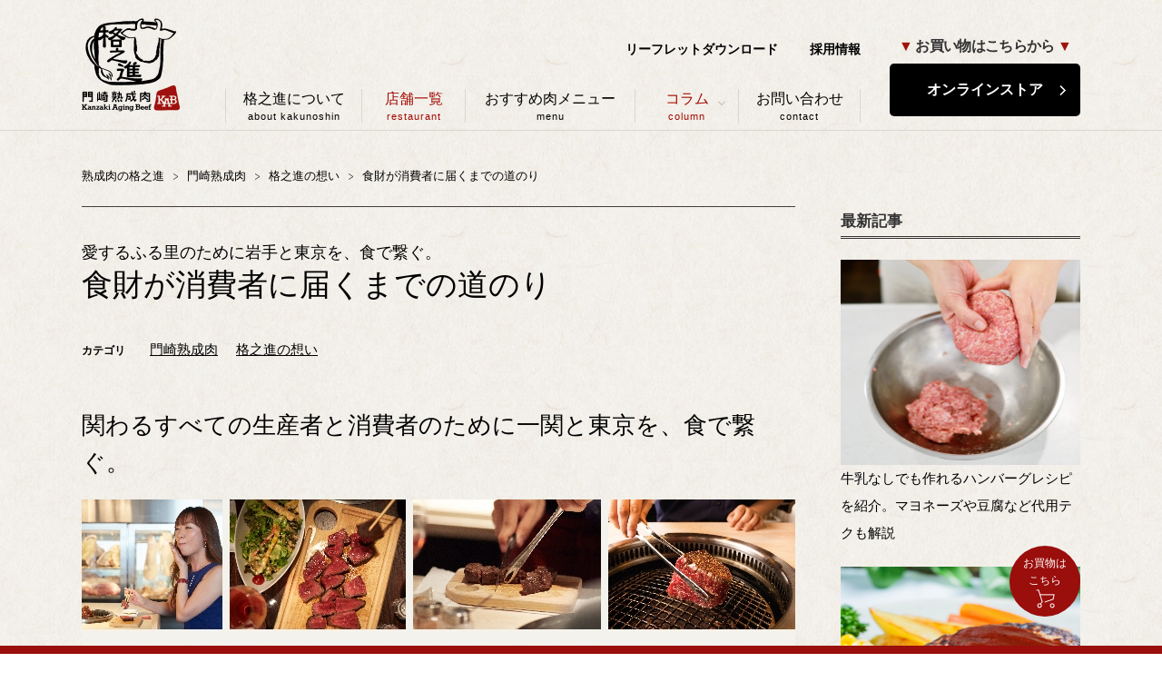

--- FILE ---
content_type: text/html; charset=shift_jis
request_url: https://kakunosh.in/kanzaki-aging-beef/cat-passion/the-way-to-reach-meat/
body_size: 19453
content:

<!DOCTYPE html PUBLIC "-//W3C//DTD XHTML 1.0 Transitional//EN" "http://www.w3.org/TR/xhtml1/DTD/xhtml1-transitional.dtd">
<html xmlns="http://www.w3.org/1999/xhtml">
<head>

<meta http-equiv="Content-Type" content="text/html; charset=utf-8" />
<meta http-equiv="Content-Script-Type" content="text/javascript" />
<meta http-equiv="Content-Style-Type" content="text/css" />
<!--<meta name="viewport" content="width=1100" />-->
<meta name="viewport" content="width=device-width,initial-scale=1">

<title>食財が消費者に届くまでの道のり | 熟成肉の格之進</title>
<meta name="description" content="" />
<meta name="keywords" content="" />
<!--
<meta property="og:title" content="食財が消費者に届くまでの道のり | 熟成肉の格之進" />
<meta property="og:url" content="https://kakunosh.in/kanzaki-aging-beef/cat-passion/the-way-to-reach-meat/" />
<meta property="og:type" content="article" />
<link rel="canonical" href="https://kakunosh.in/kanzaki-aging-beef/cat-passion/the-way-to-reach-meat/" />
-->

<link rel="shortcut icon" href="/assets/img/common/favicon.ico" />
<!--<link rel="apple-touch-icon" href="/secure/assets-ssl/img01/apple-touch-icon.png" />-->
<link rel="apple-touch-icon" href="/secure/assets-ssl/img/common/apple-touch-icon.png" />
<!--<link rel="stylesheet" href="/secure/assets-ssl/template01/css/original.css" />-->
<link rel="stylesheet" href="/secure/assets-ssl/css/global.css?2022" />
<link rel="stylesheet" href="/secure/assets-ssl/css/local-fs.css?2022" />
<link rel="stylesheet" href="/sp_common/css/sp_style.css?2022_0204_23" />
<link rel="stylesheet" href="/c-i/css/style.css" />


<script src="https://code.jquery.com/jquery-1.12.4.min.js"
  integrity="sha256-ZosEbRLbNQzLpnKIkEdrPv7lOy9C27hHQ+Xp8a4MxAQ="
  crossorigin="anonymous"></script>
<!--<script type="text/javascript" src="/secure/assets-ssl/template01/js/original.js?20181205"></script>-->
<script type="text/javascript" src="/secure/assets-ssl/js/original.js?2023"></script>
<script type="text/javascript" src="/sp_common/js/sp_common.js?20181205"></script>


		<!-- All in One SEO 4.6.2 - aioseo.com -->
		<meta name="robots" content="max-image-preview:large" />
		<link rel="canonical" href="https://kakunosh.in/kanzaki-aging-beef/cat-passion/the-way-to-reach-meat/" />
		<meta name="generator" content="All in One SEO (AIOSEO) 4.6.2" />
		<meta name="google" content="nositelinkssearchbox" />
		<!-- All in One SEO -->

<link rel='dns-prefetch' href='//static.addtoany.com' />
<link rel="alternate" type="application/rss+xml" title="熟成肉の格之進 &raquo; 食財が消費者に届くまでの道のり のコメントのフィード" href="https://kakunosh.in/kanzaki-aging-beef/cat-passion/the-way-to-reach-meat/feed/" />
		<!-- This site uses the Google Analytics by MonsterInsights plugin v9.11.1 - Using Analytics tracking - https://www.monsterinsights.com/ -->
		<!-- Note: MonsterInsights is not currently configured on this site. The site owner needs to authenticate with Google Analytics in the MonsterInsights settings panel. -->
					<!-- No tracking code set -->
				<!-- / Google Analytics by MonsterInsights -->
			<style type="text/css">
	.wp-pagenavi{float:left !important; }
	</style>
  <link rel='stylesheet' id='wp-block-library-css' href='https://kakunosh.in/wp/wp-content/plugins/gutenberg/build/block-library/style.css?ver=18.4.1' type='text/css' media='all' />
<link rel='stylesheet' id='eedee-gutenslider-init-css' href='https://kakunosh.in/wp/wp-content/plugins/gutenslider/build/gutenslider-init.css?ver=1718866757' type='text/css' media='all' />
<style id='classic-theme-styles-inline-css' type='text/css'>
/*! This file is auto-generated */
.wp-block-button__link{color:#fff;background-color:#32373c;border-radius:9999px;box-shadow:none;text-decoration:none;padding:calc(.667em + 2px) calc(1.333em + 2px);font-size:1.125em}.wp-block-file__button{background:#32373c;color:#fff;text-decoration:none}
</style>
<style id='global-styles-inline-css' type='text/css'>
:root{--wp--preset--aspect-ratio--square: 1;--wp--preset--aspect-ratio--4-3: 4/3;--wp--preset--aspect-ratio--3-4: 3/4;--wp--preset--aspect-ratio--3-2: 3/2;--wp--preset--aspect-ratio--2-3: 2/3;--wp--preset--aspect-ratio--16-9: 16/9;--wp--preset--aspect-ratio--9-16: 9/16;--wp--preset--color--black: #000000;--wp--preset--color--cyan-bluish-gray: #abb8c3;--wp--preset--color--white: #ffffff;--wp--preset--color--pale-pink: #f78da7;--wp--preset--color--vivid-red: #cf2e2e;--wp--preset--color--luminous-vivid-orange: #ff6900;--wp--preset--color--luminous-vivid-amber: #fcb900;--wp--preset--color--light-green-cyan: #7bdcb5;--wp--preset--color--vivid-green-cyan: #00d084;--wp--preset--color--pale-cyan-blue: #8ed1fc;--wp--preset--color--vivid-cyan-blue: #0693e3;--wp--preset--color--vivid-purple: #9b51e0;--wp--preset--gradient--vivid-cyan-blue-to-vivid-purple: linear-gradient(135deg,rgba(6,147,227,1) 0%,rgb(155,81,224) 100%);--wp--preset--gradient--light-green-cyan-to-vivid-green-cyan: linear-gradient(135deg,rgb(122,220,180) 0%,rgb(0,208,130) 100%);--wp--preset--gradient--luminous-vivid-amber-to-luminous-vivid-orange: linear-gradient(135deg,rgba(252,185,0,1) 0%,rgba(255,105,0,1) 100%);--wp--preset--gradient--luminous-vivid-orange-to-vivid-red: linear-gradient(135deg,rgba(255,105,0,1) 0%,rgb(207,46,46) 100%);--wp--preset--gradient--very-light-gray-to-cyan-bluish-gray: linear-gradient(135deg,rgb(238,238,238) 0%,rgb(169,184,195) 100%);--wp--preset--gradient--cool-to-warm-spectrum: linear-gradient(135deg,rgb(74,234,220) 0%,rgb(151,120,209) 20%,rgb(207,42,186) 40%,rgb(238,44,130) 60%,rgb(251,105,98) 80%,rgb(254,248,76) 100%);--wp--preset--gradient--blush-light-purple: linear-gradient(135deg,rgb(255,206,236) 0%,rgb(152,150,240) 100%);--wp--preset--gradient--blush-bordeaux: linear-gradient(135deg,rgb(254,205,165) 0%,rgb(254,45,45) 50%,rgb(107,0,62) 100%);--wp--preset--gradient--luminous-dusk: linear-gradient(135deg,rgb(255,203,112) 0%,rgb(199,81,192) 50%,rgb(65,88,208) 100%);--wp--preset--gradient--pale-ocean: linear-gradient(135deg,rgb(255,245,203) 0%,rgb(182,227,212) 50%,rgb(51,167,181) 100%);--wp--preset--gradient--electric-grass: linear-gradient(135deg,rgb(202,248,128) 0%,rgb(113,206,126) 100%);--wp--preset--gradient--midnight: linear-gradient(135deg,rgb(2,3,129) 0%,rgb(40,116,252) 100%);--wp--preset--font-size--small: 13px;--wp--preset--font-size--medium: 20px;--wp--preset--font-size--large: 36px;--wp--preset--font-size--x-large: 42px;--wp--preset--spacing--20: 0.44rem;--wp--preset--spacing--30: 0.67rem;--wp--preset--spacing--40: 1rem;--wp--preset--spacing--50: 1.5rem;--wp--preset--spacing--60: 2.25rem;--wp--preset--spacing--70: 3.38rem;--wp--preset--spacing--80: 5.06rem;--wp--preset--shadow--natural: 6px 6px 9px rgba(0, 0, 0, 0.2);--wp--preset--shadow--deep: 12px 12px 50px rgba(0, 0, 0, 0.4);--wp--preset--shadow--sharp: 6px 6px 0px rgba(0, 0, 0, 0.2);--wp--preset--shadow--outlined: 6px 6px 0px -3px rgba(255, 255, 255, 1), 6px 6px rgba(0, 0, 0, 1);--wp--preset--shadow--crisp: 6px 6px 0px rgba(0, 0, 0, 1);}:where(.is-layout-flex){gap: 0.5em;}:where(.is-layout-grid){gap: 0.5em;}body .is-layout-flex{display: flex;}.is-layout-flex{flex-wrap: wrap;align-items: center;}.is-layout-flex > :is(*, div){margin: 0;}body .is-layout-grid{display: grid;}.is-layout-grid > :is(*, div){margin: 0;}:where(.wp-block-columns.is-layout-flex){gap: 2em;}:where(.wp-block-columns.is-layout-grid){gap: 2em;}:where(.wp-block-post-template.is-layout-flex){gap: 1.25em;}:where(.wp-block-post-template.is-layout-grid){gap: 1.25em;}.has-black-color{color: var(--wp--preset--color--black) !important;}.has-cyan-bluish-gray-color{color: var(--wp--preset--color--cyan-bluish-gray) !important;}.has-white-color{color: var(--wp--preset--color--white) !important;}.has-pale-pink-color{color: var(--wp--preset--color--pale-pink) !important;}.has-vivid-red-color{color: var(--wp--preset--color--vivid-red) !important;}.has-luminous-vivid-orange-color{color: var(--wp--preset--color--luminous-vivid-orange) !important;}.has-luminous-vivid-amber-color{color: var(--wp--preset--color--luminous-vivid-amber) !important;}.has-light-green-cyan-color{color: var(--wp--preset--color--light-green-cyan) !important;}.has-vivid-green-cyan-color{color: var(--wp--preset--color--vivid-green-cyan) !important;}.has-pale-cyan-blue-color{color: var(--wp--preset--color--pale-cyan-blue) !important;}.has-vivid-cyan-blue-color{color: var(--wp--preset--color--vivid-cyan-blue) !important;}.has-vivid-purple-color{color: var(--wp--preset--color--vivid-purple) !important;}.has-black-background-color{background-color: var(--wp--preset--color--black) !important;}.has-cyan-bluish-gray-background-color{background-color: var(--wp--preset--color--cyan-bluish-gray) !important;}.has-white-background-color{background-color: var(--wp--preset--color--white) !important;}.has-pale-pink-background-color{background-color: var(--wp--preset--color--pale-pink) !important;}.has-vivid-red-background-color{background-color: var(--wp--preset--color--vivid-red) !important;}.has-luminous-vivid-orange-background-color{background-color: var(--wp--preset--color--luminous-vivid-orange) !important;}.has-luminous-vivid-amber-background-color{background-color: var(--wp--preset--color--luminous-vivid-amber) !important;}.has-light-green-cyan-background-color{background-color: var(--wp--preset--color--light-green-cyan) !important;}.has-vivid-green-cyan-background-color{background-color: var(--wp--preset--color--vivid-green-cyan) !important;}.has-pale-cyan-blue-background-color{background-color: var(--wp--preset--color--pale-cyan-blue) !important;}.has-vivid-cyan-blue-background-color{background-color: var(--wp--preset--color--vivid-cyan-blue) !important;}.has-vivid-purple-background-color{background-color: var(--wp--preset--color--vivid-purple) !important;}.has-black-border-color{border-color: var(--wp--preset--color--black) !important;}.has-cyan-bluish-gray-border-color{border-color: var(--wp--preset--color--cyan-bluish-gray) !important;}.has-white-border-color{border-color: var(--wp--preset--color--white) !important;}.has-pale-pink-border-color{border-color: var(--wp--preset--color--pale-pink) !important;}.has-vivid-red-border-color{border-color: var(--wp--preset--color--vivid-red) !important;}.has-luminous-vivid-orange-border-color{border-color: var(--wp--preset--color--luminous-vivid-orange) !important;}.has-luminous-vivid-amber-border-color{border-color: var(--wp--preset--color--luminous-vivid-amber) !important;}.has-light-green-cyan-border-color{border-color: var(--wp--preset--color--light-green-cyan) !important;}.has-vivid-green-cyan-border-color{border-color: var(--wp--preset--color--vivid-green-cyan) !important;}.has-pale-cyan-blue-border-color{border-color: var(--wp--preset--color--pale-cyan-blue) !important;}.has-vivid-cyan-blue-border-color{border-color: var(--wp--preset--color--vivid-cyan-blue) !important;}.has-vivid-purple-border-color{border-color: var(--wp--preset--color--vivid-purple) !important;}.has-vivid-cyan-blue-to-vivid-purple-gradient-background{background: var(--wp--preset--gradient--vivid-cyan-blue-to-vivid-purple) !important;}.has-light-green-cyan-to-vivid-green-cyan-gradient-background{background: var(--wp--preset--gradient--light-green-cyan-to-vivid-green-cyan) !important;}.has-luminous-vivid-amber-to-luminous-vivid-orange-gradient-background{background: var(--wp--preset--gradient--luminous-vivid-amber-to-luminous-vivid-orange) !important;}.has-luminous-vivid-orange-to-vivid-red-gradient-background{background: var(--wp--preset--gradient--luminous-vivid-orange-to-vivid-red) !important;}.has-very-light-gray-to-cyan-bluish-gray-gradient-background{background: var(--wp--preset--gradient--very-light-gray-to-cyan-bluish-gray) !important;}.has-cool-to-warm-spectrum-gradient-background{background: var(--wp--preset--gradient--cool-to-warm-spectrum) !important;}.has-blush-light-purple-gradient-background{background: var(--wp--preset--gradient--blush-light-purple) !important;}.has-blush-bordeaux-gradient-background{background: var(--wp--preset--gradient--blush-bordeaux) !important;}.has-luminous-dusk-gradient-background{background: var(--wp--preset--gradient--luminous-dusk) !important;}.has-pale-ocean-gradient-background{background: var(--wp--preset--gradient--pale-ocean) !important;}.has-electric-grass-gradient-background{background: var(--wp--preset--gradient--electric-grass) !important;}.has-midnight-gradient-background{background: var(--wp--preset--gradient--midnight) !important;}.has-small-font-size{font-size: var(--wp--preset--font-size--small) !important;}.has-medium-font-size{font-size: var(--wp--preset--font-size--medium) !important;}.has-large-font-size{font-size: var(--wp--preset--font-size--large) !important;}.has-x-large-font-size{font-size: var(--wp--preset--font-size--x-large) !important;}
:where(.wp-block-columns.is-layout-flex){gap: 2em;}:where(.wp-block-columns.is-layout-grid){gap: 2em;}
:where(.wp-block-pullquote){font-size: 1.5em;line-height: 1.6;}
:where(.wp-block-post-template.is-layout-flex){gap: 1.25em;}:where(.wp-block-post-template.is-layout-grid){gap: 1.25em;}
.widget_newpostcatch dt {
	font-weight: bold;
  font-size: 1.1rem;
  border-bottom: double;
}
</style>
<link rel='stylesheet' id='addtoany-css' href='https://kakunosh.in/wp/wp-content/plugins/add-to-any/addtoany.min.css?ver=1.16' type='text/css' media='all' />
<link rel='stylesheet' id='wp-pagenavi-style-css' href='https://kakunosh.in/wp/wp-content/plugins/wp-pagenavi-style/css/css3_black.css?ver=1.0' type='text/css' media='all' />
<script type="text/javascript" id="addtoany-core-js-before">
/* <![CDATA[ */
window.a2a_config=window.a2a_config||{};a2a_config.callbacks=[];a2a_config.overlays=[];a2a_config.templates={};a2a_localize = {
	Share: "共有",
	Save: "ブックマーク",
	Subscribe: "購読",
	Email: "メール",
	Bookmark: "ブックマーク",
	ShowAll: "すべて表示する",
	ShowLess: "小さく表示する",
	FindServices: "サービスを探す",
	FindAnyServiceToAddTo: "追加するサービスを今すぐ探す",
	PoweredBy: "Powered by",
	ShareViaEmail: "メールでシェアする",
	SubscribeViaEmail: "メールで購読する",
	BookmarkInYourBrowser: "ブラウザにブックマーク",
	BookmarkInstructions: "このページをブックマークするには、 Ctrl+D または \u2318+D を押下。",
	AddToYourFavorites: "お気に入りに追加",
	SendFromWebOrProgram: "任意のメールアドレスまたはメールプログラムから送信",
	EmailProgram: "メールプログラム",
	More: "詳細&#8230;",
	ThanksForSharing: "共有ありがとうございます !",
	ThanksForFollowing: "フォローありがとうございます !"
};
/* ]]> */
</script>
<script type="text/javascript" async src="https://static.addtoany.com/menu/page.js" id="addtoany-core-js"></script>
<script type="text/javascript" src="https://kakunosh.in/wp/wp-includes/js/jquery/jquery.min.js?ver=3.7.1" id="jquery-core-js"></script>
<script type="text/javascript" src="https://kakunosh.in/wp/wp-includes/js/jquery/jquery-migrate.min.js?ver=3.4.1" id="jquery-migrate-js"></script>
<script type="text/javascript" async src="https://kakunosh.in/wp/wp-content/plugins/add-to-any/addtoany.min.js?ver=1.1" id="addtoany-jquery-js"></script>
<link rel="https://api.w.org/" href="https://kakunosh.in/wp-json/" /><link rel="alternate" type="application/json" href="https://kakunosh.in/wp-json/wp/v2/posts/472" /><link rel="alternate" type="application/json+oembed" href="https://kakunosh.in/wp-json/oembed/1.0/embed?url=https%3A%2F%2Fkakunosh.in%2Fkanzaki-aging-beef%2Fcat-passion%2Fthe-way-to-reach-meat%2F" />
<link rel="alternate" type="text/xml+oembed" href="https://kakunosh.in/wp-json/oembed/1.0/embed?url=https%3A%2F%2Fkakunosh.in%2Fkanzaki-aging-beef%2Fcat-passion%2Fthe-way-to-reach-meat%2F&#038;format=xml" />
<script type="text/javascript">
	window._wp_rp_static_base_url = 'https://wprp.sovrn.com/static/';
	window._wp_rp_wp_ajax_url = "https://kakunosh.in/wp/wp-admin/admin-ajax.php";
	window._wp_rp_plugin_version = '3.6.4';
	window._wp_rp_post_id = '472';
	window._wp_rp_num_rel_posts = '3';
	window._wp_rp_thumbnails = true;
	window._wp_rp_post_title = '%E9%A3%9F%E8%B2%A1%E3%81%8C%E6%B6%88%E8%B2%BB%E8%80%85%E3%81%AB%E5%B1%8A%E3%81%8F%E3%81%BE%E3%81%A7%E3%81%AE%E9%81%93%E3%81%AE%E3%82%8A';
	window._wp_rp_post_tags = ['%E6%A0%BC%E4%B9%8B%E9%80%B2%E3%81%AE%E6%83%B3%E3%81%84', '%E9%96%80%E5%B4%8E%E7%86%9F%E6%88%90%E8%82%89', 'function', 'path'];
	window._wp_rp_promoted_content = true;
</script>
<style type="text/css">
.related_post_title {
}
ul.related_post {
}
ul.related_post li {
}
ul.related_post li a {
}
ul.related_post li img {
}
.wp_rp_footer { clear: both; }</style>
	<style type="text/css">
	 .wp-pagenavi
	{
		font-size:12px !important;
	}
	</style>
	
        <script type="text/javascript">
            var jQueryMigrateHelperHasSentDowngrade = false;

			window.onerror = function( msg, url, line, col, error ) {
				// Break out early, do not processing if a downgrade reqeust was already sent.
				if ( jQueryMigrateHelperHasSentDowngrade ) {
					return true;
                }

				var xhr = new XMLHttpRequest();
				var nonce = '0236a53ef0';
				var jQueryFunctions = [
					'andSelf',
					'browser',
					'live',
					'boxModel',
					'support.boxModel',
					'size',
					'swap',
					'clean',
					'sub',
                ];
				var match_pattern = /\)\.(.+?) is not a function/;
                var erroredFunction = msg.match( match_pattern );

                // If there was no matching functions, do not try to downgrade.
                if ( null === erroredFunction || typeof erroredFunction !== 'object' || typeof erroredFunction[1] === "undefined" || -1 === jQueryFunctions.indexOf( erroredFunction[1] ) ) {
                    return true;
                }

                // Set that we've now attempted a downgrade request.
                jQueryMigrateHelperHasSentDowngrade = true;

				xhr.open( 'POST', 'https://kakunosh.in/wp/wp-admin/admin-ajax.php' );
				xhr.setRequestHeader( 'Content-Type', 'application/x-www-form-urlencoded' );
				xhr.onload = function () {
					var response,
                        reload = false;

					if ( 200 === xhr.status ) {
                        try {
                        	response = JSON.parse( xhr.response );

                        	reload = response.data.reload;
                        } catch ( e ) {
                        	reload = false;
                        }
                    }

					// Automatically reload the page if a deprecation caused an automatic downgrade, ensure visitors get the best possible experience.
					if ( reload ) {
						location.reload();
                    }
				};

				xhr.send( encodeURI( 'action=jquery-migrate-downgrade-version&_wpnonce=' + nonce ) );

				// Suppress error alerts in older browsers
				return true;
			}
        </script>

		
<script type="text/javascript">
$(function() {
	$.common.fixedFooter();
});
</script>
<script type="text/javascript">
        var favurl = 'https://kakunosh.in';
        var favtitle = '熟成肉の格之進';
function setBookMark() {
  if (document.all)  {
    window.external.AddFavorite(favurl,favtitle);
  }else{
    alert("このブラウザへのお気に入り追加ボタンは対応しておりません。\nGoogle Chrome/Safariの場合、CtrlキーとDキーを同時に押してください。\nその他の場合はご自身のブラウザからお気に入りへ追加下さい。");
  }
}
</script>

<!-- User Heat Tag -->
<script type="text/javascript">
(function(add, cla){window['UserHeatTag']=cla;window[cla]=window[cla]||function(){(window[cla].q=window[cla].q||[]).push(arguments)},window[cla].l=1*new Date();var ul=document.createElement('script');var tag = document.getElementsByTagName('script')[0];ul.async=1;ul.src=add;tag.parentNode.insertBefore(ul,tag);})('//uh.nakanohito.jp/uhj2/uh.js', '_uhtracker');_uhtracker({id:'uh8NYnnWDG'});
</script>
<!-- End User Heat Tag -->

<!-- Corekara GTM headtag -->
<!-- Google Tag Manager -->
<script>(function(w,d,s,l,i){w[l]=w[l]||[];w[l].push({'gtm.start':
new Date().getTime(),event:'gtm.js'});var f=d.getElementsByTagName(s)[0],
j=d.createElement(s),dl=l!='dataLayer'?'&l='+l:'';j.async=true;j.src=
'https://www.googletagmanager.com/gtm.js?id='+i+dl;f.parentNode.insertBefore(j,f);
})(window,document,'script','dataLayer','GTM-567XBC6');</script>
<!-- End Google Tag Manager -->


<!-- Google Tag Manager --><!-- kakunoshin -->
<script>(function(w,d,s,l,i){w[l]=w[l]||[];w[l].push({'gtm.start':
new Date().getTime(),event:'gtm.js'});var f=d.getElementsByTagName(s)[0],
j=d.createElement(s),dl=l!='dataLayer'?'&l='+l:'';j.async=true;j.src=
'https://www.googletagmanager.com/gtm.js?id='+i+dl;f.parentNode.insertBefore(j,f);
})(window,document,'script','dataLayer','GTM-W66MSXH');</script>
<!-- End Google Tag Manager -->

<!-- Global site tag (gtag.js) - Google Analytics -->
<script async src="https://www.googletagmanager.com/gtag/js?id=UA-21872236-11"></script>
<script>
  window.dataLayer = window.dataLayer || [];
  function gtag(){dataLayer.push(arguments);}
  gtag('js', new Date());

  gtag('config', 'UA-21872236-11');
</script>

<!-- レコメンド出力共通用&追跡タグ挿入始まり -->
<!-- サーバー状況確認共通スクリプト始まり -->
<script type="text/javascript">
if(!window.ExpSc){var ExpSc={f:0,h:"",m:{},c:function(){ExpSc.h=(location.protocol=="https:"?"https:":"http:");var i=document.createElement("img");i.style.display="none";i.onload=function(){ExpSc.f=2;};i.onerror=function(){ExpSc.f=1;};i.src=ExpSc.h+"//kakunoshin.ec-optimizer.com/img/spacer.gif?t="+(new Date-0);document.body.appendChild(i);},r:function(u,i,p){ if(!ExpSc.f){setTimeout(function(){ExpSc.r(u,i,p);},9);}else if(ExpSc.f==2){ if(i){ if(ExpSc.m[i])return;ExpSc.m[i]=1;}var s=document.createElement("script");s.type="text/javascript";s.charset="UTF-8";if(i)s.id=i;for(var k in p)s.setAttribute(k,p[k]);s.src=ExpSc.h+u+"?t="+(new Date/(1<<20)|0);document.body.appendChild(s);}},s:function(){ if(document.readyState.match(/(^u|g$)/)){ if(document.addEventListener){document.addEventListener("DOMContentLoaded",ExpSc.c,!1);}else{setTimeout(ExpSc.s,0);}}else{ExpSc.c();}}};ExpSc.s();}
</script>
<!-- サーバー状況確認共通スクリプト終わり -->
<!-- js呼び出しスクリプト始まり -->
<script type="text/javascript">
var expscrec=function(){ if(!window.ExpSc){setTimeout(expscrec,9);}else{ExpSc.r("//kakunoshin.ec-optimizer.com/speights/dynrecs3.js","fsrecommend",{});}};expscrec();
</script>
<!-- js呼び出しスクリプト終わり -->
<!-- レコメンド出力共通用&追跡タグ挿入終わり -->

<script>
/**
 * 【Bugfix】iOS Safari で惰性スクロールがロックされてしまうのを回避する
 * https://simplesimples.com/web/markup/javascript/ios-safari-bugfix-smooth-scroll/
 *
 * 引数には、スクロール領域(position:fixed; overflow:auto; を指定している要素)を指定する
 * display:none; の状態で実行しても何も動作しないので注意
 *
 * @param {object} tgt* DOMで要素を特定指定 例) document.getElementById('js-ios-scroll')[0]
 */
const bugfixScroll = (tgt) => {
  let is_top = true,
      is_bottom = false,
      moving;
  /**
   * スクロール位置が上部、もしくは下部にあるとき1px移動する
   */
  const checkScroll = () => {
    let t = tgt.scrollTop,
        h = tgt.children[0].offsetHeight - tgt.offsetHeight;
    // MEMO: h の取得だが、本来は、margin上下とpadding上下とborder上下の値をケアする必要があるが、ここでは割愛
    // ただし、CSS側で、下記の2つのルールを採用すれば、このサンプルのように、JSでのケアの必要はない
    // 1. tgt(.scroll)には、padding上下とborder上下を指定しない
    // 2. tgt.children[0](.scroll-inner)には、margin上下を指定しない
    /**
     * 0.01秒最上部より上の位置にある場合、1px下に移動し、
     * 0.01秒最下部より下の位置にある場合、1px上に移動する
     */
    const setPos = (v) => {
      if (moving) clearTimeout(moving);
      moving = setTimeout(function(){
        tgt.scrollTop = v;
        if (v === 1) {
          is_top = false;
        } else {
          is_bottom = false;
        }
      }, 10);
    }
    // 小数点は切り上げて、整数にする
    h = Math.ceil(h);
    // スクロール位置が惰性で最上部より上の位置にあるか判別する
    if (t < 0) {
      is_top = true;
    } else if (is_top){
      setPos(1);
    }
    // スクロール位置が惰性で最下部より下の位置にあるか判別する
    if (t > h) {
      is_bottom = true;
    } else if (is_bottom) {
      setPos(t - 1);
    }
  }
  // ページ上部にあるときは、1px下に移動する
  if (tgt.scrollTop === 0) {
    tgt.scrollTop = 1;
  }
  // tgt内をスクロールしている間、処理する
  tgt.addEventListener("scroll", checkScroll);
}

window.addEventListener('load', function () {
  bugfixScroll(document.getElementById('sp_globalNav')[0]);
});
</script>


</head>

<body class="post-template-default single single-post postid-472 single-format-standard"><div class="wrapAnchor"><a class="aAnchor" id="aTop"></a></div>

<!-- Corekara GTM bodytag -->
<!-- Google Tag Manager (noscript) -->
<noscript><iframe src="https://www.googletagmanager.com/ns.html?id=GTM-567XBC6"
height="0" width="0" style="display:none;visibility:hidden"></iframe></noscript>
<!-- End Google Tag Manager (noscript) -->

<!-- Google Tag Manager (noscript) --><!-- kakunoshin -->
<noscript><iframe src="https://www.googletagmanager.com/ns.html?id=GTM-W66MSXH"
height="0" width="0" style="display:none;visibility:hidden"></iframe></noscript>
<!-- End Google Tag Manager (noscript) -->


<script type="text/javascript" src="https://kakunosh.in/secure/assets-ssl/js/gtm.js"></script>
<div id="header" class="header_renew_hp">
  <div class="c-box--medium u-cf megamenu">
    <p id="header__logo"><a href="/"><img src="/secure/assets-ssl/img01/lg-01.png" width="108" height="103" alt="熟成肉の格之進" /></a></p>
		<div class="hdr_middle">
    <ul id="header__utilityNav">
      <li class="utilityNav--main utilityNav--catalog"><a href="https://kakunosh.in/secure/catalog/">リーフレットダウンロード</a></li>
      <li class="utilityNav--main utilityNav--recruit"><a href="/recruit/">採用情報</a></li>
    </ul>
    <ul id="globalNav" class="megatarget">
      <li><a href="/history/" id="globalNav__history">格之進について<span>about kakunoshin</span></a></li>
      <li><a href="/restaurant/" id="globalNav__kab">店舗一覧<span>restaurant</span></a></li>
      <li>
      	<a href="/menu/" id="globalNav__contentsAB" class="">おすすめ肉メニュー<span>menu</span></a>

<!--
      	<ul>
      		<li>
			<span>お返しギフト</span>
			<ul>
				<li><a href="https://kakunosh.in/fs/kakunoshin/c/kaiki">快気祝い</a></li>
				<li><a href="https://kakunosh.in/fs/kakunoshin/c/kekkonuchiiwai">結婚内祝い</a></li>
				<li><a href="https://kakunosh.in/fs/kakunoshin/c/shussanuchiiwai">出産内祝い</a></li>
				<li><a href="https://kakunosh.in/fs/kakunoshin/c/kouden-gaeshi">香典返し</a></li>
				<li><a href="https://kakunosh.in/fs/kakunoshin/c/petitgift">プチギフト</a></li>
			</ul>
		</li>
      		<li>
			<span>お祝いギフト</span>
			<ul>
				<li><a href="https://kakunosh.in/fs/kakunoshin/c/kanreki">還暦祝い</a></li>
				<li><a href="https://kakunosh.in/fs/kakunoshin/c/kaiki">快気祝い</a></li>
				<li><a href="https://kakunosh.in/fs/kakunoshin/c/admission">入学祝い</a></li>
				<li><a href="https://kakunosh.in/fs/kakunoshin/c/graduate">卒業祝い</a></li>
				<li><a href="https://kakunosh.in/fs/kakunoshin/c/open">開店祝い</a></li>
				<li><a href="https://kakunosh.in/fs/kakunoshin/c/open-b">開業祝い</a></li>
				<li><a href="https://kakunosh.in/fs/kakunoshin/c/kekkon">結婚祝い</a></li>
				<li><a href="https://kakunosh.in/fs/kakunoshin/c/shussan">出産祝い</a></li>
				<li><a href="https://kakunosh.in/fs/kakunoshin/c/temiyage">手みやげ</a></li>
				<li><a href="https://kakunosh.in/fs/kakunoshin/c/shinchikuiwai">新築祝い</a></li>
				<li><a href="https://kakunosh.in/fs/kakunoshin/c/choju">長寿のお祝い</a></li>
				<li><a href="https://kakunosh.in/fs/kakunoshin/c/hinamatsuri">ひなまつり</a></li>
			</ul>
		</li>
      		<li>
			<span>季節のギフト</span>
			<ul>
				<li><a href="https://kakunosh.in/fs/kakunoshin/c/mothers-day-gift">母の日</a></li>
				<li><a href="https://kakunosh.in/fs/kakunoshin/c/valentine">バレンタインデー</a></li>
				<li><a href="https://kakunosh.in/fs/kakunoshin/c/whiteday">ホワイトデー</a></li>
				<li><a href="https://kakunosh.in/fs/kakunoshin/c/winter-gift">冬ギフト・お歳暮</a></li>
				<li><a href="https://kakunosh.in/fs/kakunoshin/c/xmas-gift">クリスマスギフト</a></li>
				<li><a href="https://kakunosh.in/fs/kakunoshin/c/osechi">「生」おせち</a></li>
				<li><a href="https://kakunosh.in/fs/kakunoshin/c/niku-fukubukuro">格之進の肉袋(福袋)</a></li>
			</ul>
		</li>
      		<li>
			<span>その他おすすめ</span>
			<ul>
				<li><a href="https://kakunosh.in/fs/kakunoshin/c/freebie">景品・記念品</a></li>
				<li><a href="https://kakunosh.in/fs/kakunoshin/c/bbq">バーベキュー</a></li>
				<li><a href="https://kakunosh.in/fs/kakunoshin/c/sukiyaki">すき焼き・しゃぶしゃぶ</a></li>
			</ul>
		</li>
      	</ul>
-->
      </li>

      <li class="hasChildren downMenu">
				<a href="/kanzaki-aging-beef/" id="globalNav__kab">コラム<span>column</span></a>
				<ul>
					<li><a href="/kanzaki-aging-beef/">格之進コラム</a></li>
					<li><a href="/kanzaki-aging-beef/cat-nikuniku-activity-report/">肉肉学会 活動報告</a></li>
					<li><a href="/kanzaki-aging-beef/cat-nikuojisan/about-aging-beef-outline/">門崎熟成肉とは</a></li>
					<li><a href="/recipe/">レシピ</a></li>
				</ul>
			</li>
      <li><a href="https://kakunosh.in/secure/contact/" id="globalNav__menu">お問い合わせ<span>contact</span></a></li>
    </ul>
		</div>
		<div class="hdr_right">
			<p class="title"><span>▼</span>  お買い物はこちらから  <span>▼</span></p>
			<a href="/store/" id="globalNav__store">オンラインストア</a>
		</div>
  </div>
</div>
<div id="sp_header" class="sp_header_renew_hp">
  <div class="sp_header_box">
    <h1><a href="/"><img src="/sp_common/img/logo.png" alt="熟成肉の格之進" /></a></h1>
    <ul id="sp_headerNav">
      <li class="title">お買い物は<br>こちらから</li>
      <li><a href="/store/"><img src="/sp_common/img/bt-str-01_renew.png" alt="ストア" /></a></li>
      <li class="menu_btn"><span><img src="/sp_common/img/bt-menu-01.png" alt="MENU" /></span></li>
    </ul>
  </div>
	<div id="sp_globalNav">
<div class="add_drawer_wrap">
		<ul class="sp_Nav01">
			<li><a href="https://kakunosh.in/history/">格之進のヒストリー</a></li>
			<li><a href="/c/store/all/kanzaki-aging-beef">門崎熟成肉</a></li>
			<li><a href="/fs/kakunoshin/c/kakunoshin-gift">肉ギフト・お祝いメニュー</a></li>
			<li><a href="https://kakunosh.in/menu/">おすすめ肉メニュー</a></li>
			<li><a href="https://kakunosh.in/restaurant/">店舗一覧</a></li>
		</ul>
		<div class="sp_Nav02">
			<h3><a href="https://kakunosh.in/fs/kakunoshin/c/hamburg-cutlet">ハンバーグ・メンチカツから探す</a></h3>
			<ul>
<li class="drawer_icon">
  <a href="https://kakunosh.in/fs/kakunoshin/c/hamburg">
	<img src="https://kakunoshin.itembox.design/item/drawer_icon_1.png">
	ハンバーグ
  </a>
</li>
<li class="drawer_icon">
  <a href="https://kakunosh.in/fs/kakunoshin/c/cutlet">
    <img src="https://kakunoshin.itembox.design/item/drawer_icon_2.png">
    メンチカツ
  </a>
</li>
<li class="drawer_icon bbnone">
  <a href="/c/store/all/kunkaku">
    <img src="https://kakunoshin.itembox.design/item/drawer_icon_10.png" alt="薫格商品">
    薫格商品
  </a>
</li>

				<!-- <li><a href="https://kakunosh.in/fs/kakunoshin/c/hamburg">ハンバーグ</a></li>
				<li><a href="https://kakunosh.in/fs/kakunoshin/c/cutlet">メンチカツ</a></li>
				-->
			</ul>
		</div>
		<div class="sp_Nav03">
			<h3><a href="/c/store/all/kanzaki-aging-beef">門崎熟成肉から探す</a></h3>
			<ul>
<li class="drawer_icon">
  <a href="https://kakunosh.in/fs/kakunoshin/c/block">
    <img src="https://kakunoshin.itembox.design/item/drawer_icon_5.png">
    塊焼き・塊肉(部位別指定購入可)
  </a>
</li>
<li class="drawer_icon">
  <a href="https://kakunosh.in/fs/kakunoshin/c/stake">
    <img src="https://kakunoshin.itembox.design/item/drawer_icon_3.png">
    ステーキ・骨付き肉
  </a>
</li>
<li class="drawer_icon">
  <a href="https://kakunosh.in/fs/kakunoshin/c/yakiniku">
    <img src="https://kakunoshin.itembox.design/item/drawer_icon_4.png">
    焼肉
  </a>
</li>
<li class="drawer_icon">
  <a href="https://kakunosh.in/fs/kakunoshin/c/sukiyaki">
    <img src="https://kakunoshin.itembox.design/item/drawer_icon_8.png">
    すき焼き・しゃぶしゃぶ
  </a>
</li>
<li class="drawer_icon">
  <a href="https://kakunosh.in/fs/kakunoshin/c/hakkin">
    <img src="https://kakunoshin.itembox.design/item/drawer_icon_7.png">
    白金豚
  </a>
</li>
<li class="drawer_icon bbnone">
  <a href="https://kakunosh.in/fs/kakunoshin/c/others">
    <img src="https://kakunoshin.itembox.design/item/drawer_icon_9.png">
    その他
  </a>
</li>
				<!-- <li><a href="https://kakunosh.in/fs/kakunoshin/c/block">塊焼き・塊肉(部位別指定購入可)</a></li>
				<li><a href="https://kakunosh.in/fs/kakunoshin/c/stake">ステーキ・骨付き肉</a></li>
				<li><a href="https://kakunosh.in/fs/kakunoshin/c/yakiniku">焼肉</a></li>
				<li><a href="https://kakunosh.in/fs/kakunoshin/c/sukiyaki">すき焼き・しゃぶしゃぶ</a></li>
				<li><a href="https://kakunosh.in/fs/kakunoshin/c/hakkin">白金豚</a></li>

				<li class="bbnone"><a href="https://kakunosh.in/fs/kakunoshin/c/others">その他</a></li> -->
			</ul>
		</div>

		<ul class="sp_Nav01">
			<li><a href="https://kakunosh.in/secure/catalog/">リーフレットダウンロード</a></li>
			<li><a href="https://kakunosh.in/secure/contact/">お問い合わせ</a></li>
			<li><a href="/recruit/">採用情報</a></li>
			<li><a href="https://kakunosh.in/sitemap/">サイトマップ</a></li>
		</ul>
	</div>
	</div>
</div>
<script type="text/javascript">
	$(function() {
		$('.hasChildren').on('mouseenter', function() {
		$(this).children('a').addClass('open');
		$(this).children('ul,.megaMenu').addClass('open');
		}).on('mouseleave', function() {
		$(this).children('a').removeClass('open');
		$(this).children('ul,.megaMenu').removeClass('open');
		});
	});
</script>

  <style>

    .storeTopCategory{
      padding: 0;
      margin-bottom: 40px;
    }
    @media only screen and (min-width: 768px){
    .storeTopCategory ul{
      display: -webkit-flex;
      display: -ms-flex;
      display: flex;
      -webkit-flex-wrap: wrap;
      -ms-flex-wrap: wrap;
      flex-wrap: wrap;
    }

    .storeTopCategory ul li{
      float: none;
      width: 25%;
      flex-basis: 25%;
      padding: 0 5px;
      float: none;
      box-sizing: border-box;
      margin: 0;
    }

    .storeTopCategory ul li img{
      max-width: 100%;
      height: auto;
    }
    }

  </style>


<div id="topicPath" class="c-box--medium breadcrumbs" typeof="BreadcrumbList" vocab="http://schema.org/">
  <!-- Breadcrumb NavXT 7.3.0 -->
<span property="itemListElement" typeof="ListItem"><a property="item" typeof="WebPage" title="Go to 熟成肉の格之進." href="https://kakunosh.in" class="home"><span property="name">熟成肉の格之進</span></a><meta property="position" content="1"></span><span property="itemListElement" typeof="ListItem"><a property="item" typeof="WebPage" title="Go to the 門崎熟成肉 category archives." href="https://kakunosh.in/kanzaki-aging-beef/" class="taxonomy category"><span property="name">門崎熟成肉</span></a><meta property="position" content="2"></span><span property="itemListElement" typeof="ListItem"><a property="item" typeof="WebPage" title="Go to the 格之進の想い category archives." href="https://kakunosh.in/kanzaki-aging-beef/cat-passion/" class="taxonomy category"><span property="name">格之進の想い</span></a><meta property="position" content="3"></span><span property="itemListElement" typeof="ListItem"><a property="item" typeof="WebPage" title="Go to 食財が消費者に届くまでの道のり." href="https://kakunosh.in/kanzaki-aging-beef/cat-passion/the-way-to-reach-meat/" class="post post-post current-item"><span property="name">食財が消費者に届くまでの道のり</span></a><meta property="position" content="4"></span></div>


<div id="container" class="c-box--medium u-mb70 u-cf">
  <div id="main">
        <div class="kab__entryBody">
<!--
      <div class="kabEntry__mainImg">
              </div>
-->
      <div class="kab__entryTitle u-cf">
        <p>愛するふる里のために岩手と東京を、食で繋ぐ。</p>
        <h1>
        	食財が消費者に届くまでの道のり        </h1>
      </div>
      <dl class="kab__item u-mb20 spnone">
        <dt>カテゴリ</dt>
        <dd>
          <ul class="u-cf">
                      <li class="kabEntry__meta--category"><a href="https://kakunosh.in/kanzaki-aging-beef/">門崎熟成肉</a></li>
                      <li class="kabEntry__meta--category"><a href="https://kakunosh.in/kanzaki-aging-beef/cat-passion/">格之進の想い</a></li>
                    </ul>
        </dd>
      </dl>
<!--      <p><span class="u-small--2x u-bold u-mb10">2017年08月04日(金曜日)</span></p>-->
      <h2>関わるすべての生産者と消費者のために一関と東京を、食で繋ぐ。</h2>
<div><img fetchpriority="high" decoding="async" src="https://kakunosh.in/assets/img/upload/a01023c7ac50989c64ccca33f4c5ef1e_786.jpg" width="786" height="470"></div>
<h3>東京@営業中の格之進Rt</h3>
<div class="c-row">
<div class="c-grid6">長い道のりを辿ってきた肉は店舗で最後の熟成を<br />
経ていよいよ食卓の上に。<br />
焼き上がり、口に入るその瞬間に<em class="u-bold">おいしさが頂点に<br />
達するよう緻密に計算された500kmの旅。</em></p>
<p><em class="c-em--backline">すべてはお客さまの笑顔のために。</em></div>
<div class="c-grid6"><img decoding="async" src="https://kakunosh.in/assets/img/upload/e3320868595dd8ad6a50008d09c93452_380.jpg" width="380"></div>
</div>
<h3>東京@芝浦・東京食肉市場</h3>
<div><img decoding="async" src="https://kakunosh.in/assets/img/upload/e107f34130cdd58c87783eefa58f130d_786.png" width="786" height="470"></div>
<p>芝浦にある東京食肉市場は<em class="u-bold">日本中の産地から銘品が集まる肉の交差点。</em><br />
千葉祐士が信頼を寄せる仲卸協力会社がその確かな目で選び抜いた一頭買いの牛は、場内の一角の冷蔵室内で最初の熟成をスタート。<br />
<em class="c-em--backline">じわじわ時間をかけ、上質な香りを纏います。</em></p>
<h2>知られざる岩手の美味を、食の都・東京へ。</h2>
<div><img decoding="async" src="https://kakunosh.in/assets/img/upload/2d040778cae120c204e871f48643b547_786.jpg" width="786" height="470"></div>
<div class="c-row">
<div class="c-grid6"><em class="c-em--bigger">岩手@一関周辺の生産者</em></p>
<p>格之進の根底に片時も忘れず貫かれるのは、生まれ育った地元・岩手への思い。</p>
<p>愚直なまでに真摯に、ひらすら正直に、食材と向き合う岩手の生産者たち。<br />
その思いを背負い、消費者との架け橋となる。それこそが格之進の変わらない願い。</p>
<p>まだ見ぬ岩手の銘品を、遠く東京の食卓へ。</p></div>
<div class="c-grid6"><img decoding="async" src="https://kakunosh.in/assets/img/upload/4d0877db3900b967cb5f40359f3116ae_380.jpg" width="380"></div>
</div>
<h3>岩手@格之進が応援するいわて南牛</h3>
<div><img loading="lazy" decoding="async" src="https://kakunosh.in/assets/img/upload/6b5131f7c841c692127df9ddaeffe8ac_786.jpg" width="786" height="470"></div>
<p>格之進が応援している、<em class="c-em--backline">いわて南牛。</em>この牛との出合いが、格之進の原点。<br />
磨き続けた熟成の技術も、走り続ける東京での挑戦も、すべてはひとつの目標のために――</p>
<p>お客様と生産者を結ぶ仲間と共に一関から東京へ。いわて南牛の旅が始まります。</p>
<!--
      <div class="kabEntry__meta">
        <ul>
          <li class="kabEntry__meta--date">2017年08月04日</li>
                    <li class="kabEntry__meta--category"><a href="https://kakunosh.in/kanzaki-aging-beef/">門崎熟成肉</a></li>
                    <li class="kabEntry__meta--category"><a href="https://kakunosh.in/kanzaki-aging-beef/cat-passion/">格之進の想い</a></li>
                  </ul>
      </div>
-->
    </div>
    <hr class="c-delimiter--solid u-mb30">
    <div class="kab__followus">
      <dl class="kab__item">
        <dt>シェア</dt>
        <dd>
          <ul class="u-cf">
            <li><iframe id="twitter-widget-0" scrolling="no" allowtransparency="true" class="twitter-share-button twitter-share-button-rendered twitter-tweet-button" style="position: static; visibility: visible; width: 75px; height: 20px;" title="Twitter Tweet Button" src="https://platform.twitter.com/widgets/tweet_button.5b37191c1b7fd23797a519962bf78683.ja.html#dnt=false&amp;id=twitter-widget-0&amp;lang=ja&amp;original_referer=https%3A%2F%2Fkakunosh.in%2Fkanzaki-aging-beef%2F2017-apr-meat-meeting&amp;size=m&amp;text=%E3%80%90%E7%AC%AC11%E5%9B%9E%E8%82%89%E8%82%89%E5%AD%A6%E4%BC%9A%E3%80%91%E3%80%8C%E5%AE%8C%E5%85%A8%E6%94%BE%E7%89%A7%E9%BB%92%E6%AF%9B%E5%92%8C%E7%89%9B%E3%80%8D%E3%81%AB%E3%81%A4%E3%81%84%E3%81%A6%E5%AD%A6%E3%81%B6%EF%BD%9C%E7%86%9F%E6%88%90%E8%82%89%E3%81%AE%E6%A0%BC%E4%B9%8B%E9%80%B2%EF%BD%9C%E7%86%9F%E6%88%90%E8%82%89%E3%81%AE%E6%A0%BC%E4%B9%8B%E9%80%B2&amp;time=1535354428434&amp;type=share&amp;url=https%3A%2F%2Fkakunosh.in%2Fkanzaki-aging-beef%2F2017-apr-meat-meeting" frameborder="0"></iframe></li>
            <li><div id="fb-root" class=" fb_reset"><div style="position: absolute; top: -10000px; height: 0px; width: 0px;"><div><iframe name="fb_xdm_frame_https" allowtransparency="true" allowfullscreen="true" scrolling="no" allow="encrypted-media" id="fb_xdm_frame_https" aria-hidden="true" title="Facebook Cross Domain Communication Frame" tabindex="-1" style="border: medium none;" src="https://staticxx.facebook.com/connect/xd_arbiter/r/QX17B8fU-Vm.js?version=42#channel=f3e0bd0c92db998&amp;origin=https%3A%2F%2Fkakunosh.in" frameborder="0"></iframe></div></div><div style="position: absolute; top: -10000px; height: 0px; width: 0px;"><div></div></div></div><div class="fb-share-button fb_iframe_widget" data-layout="button_count" fb-xfbml-state="rendered" fb-iframe-plugin-query="app_id=&amp;container_width=0&amp;href=https%3A%2F%2Fkakunosh.in%2Fkanzaki-aging-beef%2F2017-apr-meat-meeting&amp;layout=button_count&amp;locale=ja_JP&amp;sdk=joey"><span style="vertical-align: bottom; width: 71px; height: 20px;"><iframe name="f1fee7e078f06b4" allowtransparency="true" allowfullscreen="true" scrolling="no" allow="encrypted-media" title="fb:share_button Facebook Social Plugin" style="border: medium none; visibility: visible; width: 71px; height: 20px;" src="https://www.facebook.com/v2.4/plugins/share_button.php?app_id=&amp;channel=https%3A%2F%2Fstaticxx.facebook.com%2Fconnect%2Fxd_arbiter%2Fr%2FQX17B8fU-Vm.js%3Fversion%3D42%23cb%3Df36bdb9cd4ac0d6%26domain%3Dkakunosh.in%26origin%3Dhttps%253A%252F%252Fkakunosh.in%252Ff3e0bd0c92db998%26relation%3Dparent.parent&amp;container_width=0&amp;href=https%3A%2F%2Fkakunosh.in%2Fkanzaki-aging-beef%2F2017-apr-meat-meeting&amp;layout=button_count&amp;locale=ja_JP&amp;sdk=joey" class="" width="1000px" height="1000px" frameborder="0"></iframe></span></div></li>
          </ul>
        </dd>
        <dt>カテゴリ</dt>
        <dd>
          <ul class="u-cf">
                      <li class="kabEntry__meta--category"><a href="https://kakunosh.in/kanzaki-aging-beef/">門崎熟成肉</a></li>
                      <li class="kabEntry__meta--category"><a href="https://kakunosh.in/kanzaki-aging-beef/cat-passion/">格之進の想い</a></li>
                    </ul>
        </dd>
      </dl>
      <h2><span>Follow us</span>格之進公式アカウントから最新情報をお届けします。</h2>
      <ul class="c-imglnk--opacity u-cf">
        <li><a href="https://twitter.com/kakunofficial" target="_blank"><img src="/assets/img/kanzaki-aging-beef/ic-twitter-01.png" alt="Twitter" width="136" height="30"></a></li>
        <li><a href="https://www.facebook.com/kanzaki.ad/" target="_blank"><img src="/assets/img/kanzaki-aging-beef/ic-facebook-01.png" alt="Facebook" width="136" height="30"></a></li>
        <li><a href="/instagram.html" target="_blank"><img src="/assets/img/kanzaki-aging-beef/ic-instagram-01.png" alt="Instagram" width="136" height="30"></a></li>
      </ul>
    </div>


  <div class="storeTopCategory c-imglnk--easeOpacity">
      <div class="u-mb10">
        <ul class="u-cf">

        	<li><a href="/fs/kakunoshin/c/hamburg"><img src="https://kakunosh.in/assets/img/store/im-store-02.jpg" width="272" height="204" alt="">ハンバーグ</a></li>
        	<li><a href="/fs/kakunoshin/c/cutlet"><img src="https://kakunosh.in/assets/img/store/im-store-03.jpg" width="272" height="204" alt="">メンチカツ</a></li>
        	<li><a href="/fs/kakunoshin/c/croquette"><img src="/assets/img/store/im-store-12.jpg" width="272" height="204" alt=""><span>コロッケ・肉饅頭</span></a></li>
        </ul>
      </div>
      <div>
        <ul class="u-cf">
        	<li><a href="/fs/kakunoshin/c/block"><img src="https://kakunosh.in/assets/img/store/im-store-06.jpg" width="272" height="204" alt="">塊焼き・塊肉(部位別指定購入可)</a></li>
        	<li><a href="/fs/kakunoshin/c/stake"><img src="https://kakunosh.in/assets/img/store/im-store-07.jpg" width="272" height="204" alt="">ステーキ・骨付き肉</a></li>
        	<li><a href="/fs/kakunoshin/c/yakiniku"><img src="https://kakunosh.in/assets/img/store/im-store-08.jpg" width="272" height="204" alt="">焼肉</a></li>
        	<li><a href="/fs/kakunoshin/c/sukiyaki"><img src="https://kakunosh.in/assets/img/store/im-store-09.jpg" width="272" height="204" alt="">すき焼き・しゃぶしゃぶ</a></li>
        	<li><a href="/fs/kakunoshin/c/hakkin"><img src="https://kakunosh.in/assets/img/store/im-store-13.jpg" width="272" height="204" alt="">白金豚</a></li>
        	<li><a href="/fs/kakunoshin/c/others"><img src="https://kakunosh.in/assets/img/store/im-store-10.jpg" width="272" height="204" alt="">その他</a></li>
        </ul>
      </div>
    </div>

    <h2 class="hedRecommend">
    <img src="/assets/img/kanzaki-aging-beef/tt-kab-05.png" alt="この特集のおすすめ肉メニュー" width="786" height="122" class="spnone">
    <img src="/sp_common/img/kanzaki-aging-beef/tt-kab-05.png" alt="この特集のおすすめ肉メニュー" class="pcnone">
    </h2>
    <div class="kab__recommend u-mb60">
      <ul class="menuList u-cf">
	<li>
				<a href="https://kakunosh.in/menu/others/" class="js-clickable"><img width="230" height="180" src="https://kakunosh.in/wp/wp-content/uploads/2018/08/2dad629ed20b195f729374a508b4bc6e.jpg" class="attachment-230x180 size-230x180" alt="" decoding="async" loading="lazy" /></a>
        	<p class="menuList__title">冷麺</p>
	        <p class="menuList__text">冷麺といえば、岩手県人のソウルフード。手間暇かけて抽出した牛骨スープに、炒ったいりこの一番だしを合わせた和の風味漂うオリジナルスープの冷麺は、リピートすること間違いなし。焼肉の〆に欠かせない一品です。
</p>
        	<p class="menuList__link"><a href="https://kakunosh.in/menu/others/">その他のメニュー</a></p>
	</li>
	<li>
				<a href="https://kakunosh.in/menu/others/" class="js-clickable"><img width="230" height="180" src="https://kakunosh.in/wp/wp-content/uploads/2018/08/c3ceb5bbd273053c76e0499195c8a08a.jpg" class="attachment-230x180 size-230x180" alt="" decoding="async" loading="lazy" /></a>
        	<p class="menuList__title">石焼ビビンバ</p>
	        <p class="menuList__text">"自家製ナムルと、秘伝の肉味噌を使用した石焼ビビンバです。もやしのヒゲも一本一本丁寧に処理し、手間暇かけた野菜のナムルは格別です。
お焦げが出来た頃合で味噌を入れ、しっかり混ぜ合わせてお召し上がり下さい。"
</p>
        	<p class="menuList__link"><a href="https://kakunosh.in/menu/others/">その他のメニュー</a></p>
	</li>
      </ul>
    </div>


    <div class="kab__list u-cf u-mb60">
      <div class="u-cf">
        <h2><img src="/assets/img/kanzaki-aging-beef/tt-kab-06.png" alt="関連記事" width="101" height="42"></h2>
      </div>
      <div class="c-imglnk--easeOpacity u-cf">

<div class="wp_rp_wrap  wp_rp_vertical" id="wp_rp_first"><div class="wp_rp_content"><ul class="related_post wp_rp"><li data-position="0" data-poid="in-8177" data-post-type="none" ><a href="https://kakunosh.in/kanzaki-aging-beef/others/c-33/" class="wp_rp_thumbnail"><img src="https://kakunosh.in/wp/wp-content/uploads/2025/12/c-33_トモサンカク-カロリー_TOP-496x346.jpg" alt="トモサンカクのカロリー・糖質は?ダイエット中に食べるなら「ローストビーフ」が正解な理由" width="496" height="346" /></a><a href="https://kakunosh.in/kanzaki-aging-beef/others/c-33/" class="wp_rp_title">トモサンカクのカロリー・糖質は?ダイエット中に食べるなら「ローストビーフ」が正解な理由</a></li><li data-position="1" data-poid="in-8080" data-post-type="none" ><a href="https://kakunosh.in/kanzaki-aging-beef/others/c-27/" class="wp_rp_thumbnail"><img src="https://kakunosh.in/wp/wp-content/uploads/2025/12/c-27_メンチカツ-冷凍-保存_TOP-2-496x346.jpg" alt="メンチカツは冷凍保存で作り置き!揚げる前・後どっちが正解?美味しさキープ術も解説" width="496" height="346" /></a><a href="https://kakunosh.in/kanzaki-aging-beef/others/c-27/" class="wp_rp_title">メンチカツは冷凍保存で作り置き!揚げる前・後どっちが正解?美味しさキープ術も解説</a></li><li data-position="2" data-poid="in-4712" data-post-type="none" ><a href="https://kakunosh.in/kanzaki-aging-beef/cat-nikuniku-activity-report/nikuniku-activity-report-no53/" class="wp_rp_thumbnail"><img src="https://kakunosh.in/wp/wp-content/uploads/2023/02/image12-5-496x346.jpg" alt="全共新潟県代表・関さんの黒毛和牛と山古志闘牛100日熟成闘牛肉を食する" width="496" height="346" /></a><a href="https://kakunosh.in/kanzaki-aging-beef/cat-nikuniku-activity-report/nikuniku-activity-report-no53/" class="wp_rp_title">全共新潟県代表・関さんの黒毛和牛と山古志闘牛100日熟成闘牛肉を食する</a></li></ul></div></div>
      </div>
<!--
      <ul class="c-imglnk--easeOpacity">
        <li><a href="/kanzaki-aging-beef/2017-mar-dismantle-2"><img src="/assets/img/upload/e14f02a5037439b3ad0cd502018a912c_248x180.jpg" alt="お客様主催の熟成肉解体ショー:格之進Rt" width="248" height="173">お客様主催の熟成肉解体ショー:格之進Rt </a></li>
        <li><a href="/kanzaki-aging-beef/2017-jan-dismantle-1"><img src="/assets/img/upload/28f5c06a8e56115e00739420f824f44e_248x180.jpg" alt="お客様主催の熟成肉解体ショー:格之進Rt" width="248" height="173">お客様主催の熟成肉解体ショー:格之進Rt </a></li>
        <li><a href="/kanzaki-aging-beef/2017-feb-dismantle-1"><img src="/assets/img/upload/1b0241385b649437e37d554f4fbfc848_248x180.jpg" alt="エンジニアだらけの門崎熟成肉解体ショー:格之進R" width="248" height="173">エンジニアだらけの門崎熟成肉解体ショー:格之進R </a></li>
      </ul>
-->
    </div>


    
    <ul class="c-navBack spnone">
        <li><a href="javascript:history.back();">一つ前の画面へ</a></li>
        <li><a href="/kanzaki-aging-beef/">門崎熟成肉トップへ</a></li>
    </ul>
  </div>

<div id="sidebar">
<div id="newpostcatch-2" class="spnone forPost u-mb60 widget widget_newpostcatch"><dl><dt>最新記事</dt><dd>				<ul id="npcatch" class="npcatch">
										<li>
							<a href="https://kakunosh.in/kanzaki-aging-beef/others/c-37/" title="牛乳なしでも作れるハンバーグレシピを紹介。マヨネーズや豆腐など代用テクも解説">
								<figure>
									<img src="https://kakunosh.in/wp/wp-content/uploads/2026/01/c-36_ハンバーグ-卵なし-レシピ_2-640x640.jpg" width="264" height="226" alt="牛乳なしでも作れるハンバーグレシピを紹介。マヨネーズや豆腐など代用テクも解説" title="牛乳なしでも作れるハンバーグレシピを紹介。マヨネーズや豆腐など代用テクも解説"/>
								</figure>
								<div class="detail">
									<span class="title">牛乳なしでも作れるハンバーグレシピを紹介。マヨネーズや豆腐など代用テクも解説</span>
																	</div>
							</a>
						</li>
					  						<li>
							<a href="https://kakunosh.in/kanzaki-aging-beef/others/c-36/" title="「卵なし」でもできる簡単ハンバーグレシピ!崩さずジューシーに仕上げる代用テクニックも">
								<figure>
									<img src="https://kakunosh.in/wp/wp-content/uploads/2026/01/c-36_ハンバーグ-卵なし-レシピ_TOP-640x640.jpg" width="264" height="226" alt="「卵なし」でもできる簡単ハンバーグレシピ!崩さずジューシーに仕上げる代用テクニックも" title="「卵なし」でもできる簡単ハンバーグレシピ!崩さずジューシーに仕上げる代用テクニックも"/>
								</figure>
								<div class="detail">
									<span class="title">「卵なし」でもできる簡単ハンバーグレシピ!崩さずジューシーに仕上げる代用テクニックも</span>
																	</div>
							</a>
						</li>
					  						<li>
							<a href="https://kakunosh.in/kanzaki-aging-beef/others/c-57/" title="カレーにコクを出す隠し味&裏技15選!調味料と肉の旨みで劇的に美味しくなる方法">
								<figure>
									<img src="https://kakunosh.in/wp/wp-content/uploads/2026/01/c-57_カレー-コクを出す_TOP-640x640.jpg" width="264" height="226" alt="カレーにコクを出す隠し味&裏技15選!調味料と肉の旨みで劇的に美味しくなる方法" title="カレーにコクを出す隠し味&裏技15選!調味料と肉の旨みで劇的に美味しくなる方法"/>
								</figure>
								<div class="detail">
									<span class="title">カレーにコクを出す隠し味&裏技15選!調味料と肉の旨みで劇的に美味しくなる方法</span>
																	</div>
							</a>
						</li>
					  						<li>
							<a href="https://kakunosh.in/kanzaki-aging-beef/cat-nikuniku-activity-report/nikuniku-activity-report-no89/" title="能登半島復興に向き合う能登牧場の 「能登牛」取組みに学ぶ">
								<figure>
									<img src="https://kakunosh.in/wp/wp-content/uploads/2026/01/nikuniku-89_04-640x640.jpg" width="264" height="226" alt="能登半島復興に向き合う能登牧場の 「能登牛」取組みに学ぶ" title="能登半島復興に向き合う能登牧場の 「能登牛」取組みに学ぶ"/>
								</figure>
								<div class="detail">
									<span class="title">能登半島復興に向き合う能登牧場の 「能登牛」取組みに学ぶ</span>
																	</div>
							</a>
						</li>
					  						<li>
							<a href="https://kakunosh.in/kanzaki-aging-beef/cat-nikuniku-activity-report/nikuniku-activity-report-no88/" title="日本で唯一のノルマンディ種多頭飼育牧場　「東円牧場(浜中町)の経営戦略に学ぶ」">
								<figure>
									<img src="https://kakunosh.in/wp/wp-content/uploads/2025/11/nikuniku-88_03-640x640.jpg" width="264" height="226" alt="日本で唯一のノルマンディ種多頭飼育牧場　「東円牧場(浜中町)の経営戦略に学ぶ」" title="日本で唯一のノルマンディ種多頭飼育牧場　「東円牧場(浜中町)の経営戦略に学ぶ」"/>
								</figure>
								<div class="detail">
									<span class="title">日本で唯一のノルマンディ種多頭飼育牧場　「東円牧場(浜中町)の経営戦略に学ぶ」</span>
																	</div>
							</a>
						</li>
					  				</ul>
			</dd></dl></div><div id="sidebar__localNav" class="ln-kab u-mb60 widget widget_categories"><dl><dt>カテゴリーから選ぶ</dt><dd>
			<ul>
					<li class="cat-item cat-item-63"><a href="https://kakunosh.in/%e3%81%8a%e8%82%89%e3%81%ae%e5%8b%89%e5%bc%b7%e4%bc%9a/">お肉の勉強会</a>
</li>
	<li class="cat-item cat-item-46"><a href="https://kakunosh.in/%e5%95%86%e5%93%81%e7%b4%b9%e4%bb%8b%e3%83%9a%e3%83%bc%e3%82%b8/">商品紹介ページ</a>
</li>
	<li class="cat-item cat-item-26"><a href="https://kakunosh.in/kanzaki-aging-beef/">門崎熟成肉</a>
<ul class='children'>
	<li class="cat-item cat-item-6"><a href="https://kakunosh.in/kanzaki-aging-beef/cat-aging-beef-hamburg/">ハンバーグとメンチカツ</a>
</li>
	<li class="cat-item cat-item-4"><a href="https://kakunosh.in/kanzaki-aging-beef/cat-nikuojisan/">熟成肉おじさんの肉コラム</a>
</li>
	<li class="cat-item cat-item-37"><a href="https://kakunosh.in/kanzaki-aging-beef/cat-nikuniku-activity-report/">肉肉学会 公式活動報告</a>
</li>
	<li class="cat-item cat-item-47"><a href="https://kakunosh.in/kanzaki-aging-beef/cat-nyunyu-activity-report/">乳乳学会 公式活動報告</a>
</li>
	<li class="cat-item cat-item-38"><a href="https://kakunosh.in/kanzaki-aging-beef/cat-ajiojisan/">味おじさんの「おいしさ」秘密講座</a>
</li>
	<li class="cat-item cat-item-10"><a href="https://kakunosh.in/kanzaki-aging-beef/cat-meat-dictionary/">肉質と部位を楽しむ熟成肉図鑑</a>
</li>
	<li class="cat-item cat-item-3"><a href="https://kakunosh.in/kanzaki-aging-beef/cat-restaurant/">熟成肉をレストランで味わう</a>
</li>
	<li class="cat-item cat-item-5"><a href="https://kakunosh.in/kanzaki-aging-beef/cat-nikukotoba/">肉言葉　肉食べ四十八手</a>
</li>
	<li class="cat-item cat-item-8"><a href="https://kakunosh.in/kanzaki-aging-beef/cat-niku-recipe/">watoさんの熟成肉レシピ</a>
</li>
	<li class="cat-item cat-item-12"><a href="https://kakunosh.in/kanzaki-aging-beef/cat-passion/">格之進の想い</a>
</li>
	<li class="cat-item cat-item-13"><a href="https://kakunosh.in/kanzaki-aging-beef/cat-foodstuff/">岩手の食材</a>
</li>
	<li class="cat-item cat-item-11"><a href="https://kakunosh.in/kanzaki-aging-beef/cat-guest-talk/">プロフェッショナルとの対談</a>
</li>
	<li class="cat-item cat-item-2"><a href="https://kakunosh.in/kanzaki-aging-beef/cat-experience/">店舗でイベント体験をする</a>
	<ul class='children'>
	<li class="cat-item cat-item-56"><a href="https://kakunosh.in/kanzaki-aging-beef/cat-experience/kakunoshin-nikugakkou/">格之進 肉学校</a>
</li>
	<li class="cat-item cat-item-35"><a href="https://kakunosh.in/kanzaki-aging-beef/cat-experience/kakunoshin-f/">肉屋 格之進 F</a>
</li>
	<li class="cat-item cat-item-29"><a href="https://kakunosh.in/kanzaki-aging-beef/cat-experience/kakunoshin-rt/">格之進 Rt(閉店)</a>
</li>
	<li class="cat-item cat-item-30"><a href="https://kakunosh.in/kanzaki-aging-beef/cat-experience/kakunoshin-r/">格之進 R(閉店)</a>
</li>
	<li class="cat-item cat-item-31"><a href="https://kakunosh.in/kanzaki-aging-beef/cat-experience/kabco/">KABCO(閉店)</a>
</li>
	<li class="cat-item cat-item-34"><a href="https://kakunosh.in/kanzaki-aging-beef/cat-experience/kakunoshin-neuf/">格之進 Neuf(閉店)</a>
</li>
	</ul>
</li>
	<li class="cat-item cat-item-16"><a href="https://kakunosh.in/kanzaki-aging-beef/cat-event/">イベント・催事</a>
</li>
	<li class="cat-item cat-item-14"><a href="https://kakunosh.in/kanzaki-aging-beef/cat-event-report/">店舗外でのイベントレポート</a>
</li>
	<li class="cat-item cat-item-1"><a href="https://kakunosh.in/kanzaki-aging-beef/cat-aging-beef/">熟成肉</a>
</li>
	<li class="cat-item cat-item-9"><a href="https://kakunosh.in/kanzaki-aging-beef/cat-charcuterie/">肉屋のシャルキュトリー</a>
</li>
	<li class="cat-item cat-item-7"><a href="https://kakunosh.in/kanzaki-aging-beef/cat-aging-beef-jerky/">熟成肉のビーフジャーキー</a>
</li>
	<li class="cat-item cat-item-61"><a href="https://kakunosh.in/kanzaki-aging-beef/others/">その他</a>
</li>
</ul>
</li>
			</ul>

			</dd></dl></div>
<div id="sidebar__banner" class="c-imglnk--easeOpacity spnone">
  <dl class="u-mb30">
    <dt><img src="/secure/assets-ssl/img01/tt-restaurant-01.png" alt="レストランのご予約" width="140" height="16"></dt>
    <dd><a href="/restaurant/"><img src="/secure/assets-ssl/img01/bn-restaurant-01.png" alt="レストラン一覧" width="264" height="80"></a></dd>
    <dd>
          <ul>
            <li><a href="https://www.tablecheck.com/shops/kakunoshin-f/reserve" target="_blank"><img src="/secure/assets-ssl/img01/bn-reserve-01.png" width="264" height="55" alt="格之進Fを予約する" /></a></li>
            <li><a href="https://www.tablecheck.com/shops/kakunoshin-tokyo/reserve" target="_blank"><img src="/secure/assets-ssl/img01/bn-reserve-05.png" width="264" height="55" alt="格之進TOKYOを予約する" /></a></li>
            <li><a href="https://www.tablecheck.com/shops/kakunoshin-82/reserve" target="_blank"><img src="/secure/assets-ssl/img01/bn-reserve-08.png" width="264" height="55" alt="格之進82を予約する" /></a></li>
            <li><a href="https://www.tablecheck.com/shops/kakunoshin-r-plus/reserve" target="_blank"><img src="/secure/assets-ssl/img01/bn-reserve-09.png" width="264" height="55" alt="格之進六本木店を予約する" /></a></li>
            <li><a href="https://www.tablecheck.com/ja/shops/ushiya-kakunoshin/reserve" target="_blank"><img src="/secure/assets-ssl/img01/bn-reserve-10.png" width="264" height="55" alt="丑舎格之進を予約する" /></a></li>
            <li><a href="https://www.tablecheck.com/ja/shops/kakunoshin-meat-restaurant/reserve" target="_blank"><img src="/secure/assets-ssl/img01/bn-reserve-11.png" width="264" height="55" alt="丑舎格之進を予約する" /></a></li>
          </ul>
    </dd>
  </dl>
  <div class="u-mb10"><a href="/store/"><img src="/secure/assets-ssl/img01/bn-store-02.png" alt="オンラインストアへ" width="264" height="50"></a></div>
  <div><a href="https://kakunosh.in/secure/catalog/"><img src="/secure/assets-ssl/img01/bn-catalog-01.png" alt="格之進　お肉カタログ　無料でお届け" width="264" height="122"></a></div>
</div>


</div>

</div>

<!-- 一旦閉鎖
<div class="kab__about u-mb70">
  <div class="c-box--medium">
    <p class="c-imglnk--easeOpacity"><a href="/kanzaki-aging-beef/iwate-beef.html"><img src="/assets/img/kanzaki-aging-beef/bn-kab-01.jpg" width="1100" height="150" alt="いわて門崎丑は、岩手が誇る黒毛和種です。" /></a></p>
  </div>
</div>
-->
<div class="c-box--medium u-mb70 youtube-footer">
    <p class="c-imglnk--easeOpacity"><a href="https://www.youtube.com/channel/UC8_T9iC5LCZMwssI7qlrINw" target="_blank">
      <img src="/assets/img/common/bnr_youtube_580-283.jpg" alt="YouTube 格之進公式チャンネル" class="pcnone" />
      <img src="/assets/img/common/bnr_youtube_1100-172.jpg" width="1100" alt="YouTube 格之進公式チャンネル" class="spnone" />
    </a></p>
</div>

<a href="/store/" id="renew_ec_bnr">お買い物はこちら</a>

<div id="storeBtmNav" class="storeBtmNav_renew_hp">
  <div class="pcOnly">
    <a href="/store/" class="ftr_cart">
      <span class="text">お買物は<br>こちら</span>
      <span class="img"><img src="/secure/assets-ssl/img01/ftr_ico_cart.png" alt="お買物はこちら"></span>
    </a>
    <div class="u-cf">
      <ul class="prBtmBox">
        <li class="c-imglnk--easeOpacity spnone bnr"><a href='/news/furusatonozei/'><img src='/secure/assets-ssl/img01/furusato_bnr.jpg' alt='格之進のふるさと納税'></a></li>

  <!--      <li class="c-imglnk--easeOpacity spnone cashless"><img src="/assets/img/common/img_btmpr_cashless.gif" alt=""></li>-->
      </ul>

      <p class="c-imglnk--opacity spnone"><a href="#aTop"><img src="/secure/assets-ssl/img01/bt-pagetop-02_renew.png" width="44" height="44" alt="このページの先頭へ"></a></p>
    </div>
  </div>
  	<div class="spOnly">
		<ul class="storeBtmNavSp">
			<li><a href="/kanzaki-aging-beef/"><img src="/secure/assets-ssl/img01/bottom_nav_sp_01.png" alt="コラム"></a></li>
			<li><a href="/history/"><img src="/secure/assets-ssl/img01/bottom_nav_sp_02.png" alt="格之進について"></a></li>
			<li><a href="/restaurant/"><img src="/secure/assets-ssl/img01/bottom_nav_sp_03.png" alt="店舗"></a></li>
			<li><a href="/about/"><img src="/secure/assets-ssl/img01/bottom_nav_sp_04.png" alt="会社情報"></a></li>
			<li><a href="https://kakunosh.in/secure/contact/"><img src="/secure/assets-ssl/img01/bottom_nav_sp_05.png" alt="お問い合わせ"></a></li>
		</ul>
	</div>
</div>

<script>
  $(function() {
    var ecBnr = $('#renew_ec_bnr');
    ecBnr.hide();
    //スクロールが100に達したらボタン表示
    $(window).scroll(function () {
        if ($(this).scrollTop() > 1000) {
            ecBnr.fadeIn();
        } else {
            ecBnr.fadeOut();
        }
    });
});
</script>


<div id="footer">
  <div class="c-box--medium u-cf">
    <ul id="footer__social" class="c-imglnk--opacity">
      <li><a href="https://twitter.com/kakunofficial" target="_blank"><img src="/secure/assets-ssl/img01/bt-twitter-01.png" width="48" height="48" alt="Twitter" /></a></li>
      <li><a href="https://www.facebook.com/kanzaki.ad/" target="_blank"><img src="/secure/assets-ssl/img01/bt-facebook-01.png" width="48" height="48" alt="Facebook" /></a></li>
      <li><a href="https://www.instagram.com/kakunoshin_kanzaki/" target="_blank"><img src="/secure/assets-ssl/img01/bt-instagram-01.png" width="48" height="48" alt="Instagram" /></a></li>
<li><span id="ss_img_wrapper_115-55_image_ja">
<a href="http://www.toritonssl.com/" target="_blank" title="SSL Certificate">
<img alt="SSL Certificate" border="0" id="ss_img" src="//seal.alphassl.com/SiteSeal/images/alpha_noscript_115-55_ja.gif">
</a>
</span>
<script type="text/javascript" src="//seal.alphassl.com/SiteSeal/alpha_image_115-55_ja.js" defer="defer"></script></li>
    </ul>
    <p id="footer__pagetop"><a href="#aTop"><img src="/secure/assets-ssl/img01/bt-pagetop-01.png" width="71" height="100" alt="このページの先頭へ" class="swpImg" /></a></p>
  </div>
  <div id="footer__lower">
    <div class="c-box--medium">
      <ul class="u-small--2x">
        <li><a href="/news/">格之進からのお知らせ</a></li>
        <li><a href="/about/">株式会社門崎について</a></li>
        <li><a href="/foodsafety/">食品安全方針</a></li>
        <li><a href="/fs/kakunoshin/PrivacyPolicy.html">プライバシーポリシー</a></li>
        <li><a href="/fs/kakunoshin/BusinessDeal.html">特定商取引法に基づく表記</a></li>
        <li><a href="https://kakunosh.in/secure/contact/">お問い合わせ</a></li>
        <li><a href="/recruit/">採用情報</a></li>
        <li><a href="/sitemap/">サイトマップ</a></li>
      </ul>
      <p class="footer__copyright">Copyright Kanzaki Inc. All Rights Reserved.</p>
    </div>
  </div>
</div>
</body>
</html>



--- FILE ---
content_type: text/css
request_url: https://kakunosh.in/secure/assets-ssl/css/global.css?2022
body_size: 35937
content:
@charset "Shift_JIS";
/*!
 * 株式会社門崎（格之進）
 * kakunosh.in
 */
/*!-------------------------------------
/*! normalize.css v3.0.2 | MIT License | git.io/normalize
 * デフォルト初期化
 *
 */
html {
  font-family: sans-serif;
  -ms-text-size-adjust: 100%;
  -webkit-text-size-adjust: 100%;
}

body {
  margin: 0;
}

article,
aside,
details,
figcaption,
figure,
footer,
header,
hgroup,
main,
menu,
nav,
section,
summary {
  display: block;
}

audio,
canvas,
progress,
video {
  display: inline-block;
  vertical-align: baseline;
}

audio:not([controls]) {
  display: none;
  height: 0;
}

[hidden],
template {
  display: none;
}

a {
  background-color: transparent;
}

a:active,
a:hover {
  outline: 0;
}

abbr[title] {
  border-bottom: 1px dotted;
}

b,
strong {
  font-weight: bold;
}

dfn {
  font-style: italic;
}

h1 {
  font-size: 2em;
  margin: 0.67em 0;
}

mark {
  background: #ff0;
  color: #000;
}

small {
  font-size: 80%;
}

sub,
sup {
  font-size: 75%;
  line-height: 0;
  position: relative;
  vertical-align: baseline;
}

sup {
  top: -0.5em;
}

sub {
  bottom: -0.25em;
}

img {
  border: 0;
}

svg:not(:root) {
  overflow: hidden;
}

figure {
  margin: 1em 40px;
}

hr {
  -moz-box-sizing: content-box;
  box-sizing: content-box;
  height: 0;
}

pre {
  overflow: auto;
}

code,
kbd,
pre,
samp {
  font-family: monospace, monospace;
  font-size: 1em;
}

button,
input,
optgroup,
select,
textarea {
  color: inherit;
  font: inherit;
  margin: 0;
}

button {
  overflow: visible;
}

button,
select {
  text-transform: none;
}

button,
html input[type="button"],
input[type="reset"],
input[type="submit"] {
  -webkit-appearance: button;
  cursor: pointer;
}

button[disabled],
html input[disabled] {
  cursor: default;
}

button::-moz-focus-inner,
input::-moz-focus-inner {
  border: 0;
  padding: 0;
}

input {
  line-height: normal;
}

input[type="checkbox"],
input[type="radio"] {
  box-sizing: border-box;
  padding: 0;
}

input[type="number"]::-webkit-inner-spin-button,
input[type="number"]::-webkit-outer-spin-button {
  height: auto;
}

input[type="search"] {
  -webkit-appearance: textfield;
  -moz-box-sizing: content-box;
  -webkit-box-sizing: content-box;
  box-sizing: content-box;
}

input[type="search"]::-webkit-search-cancel-button,
input[type="search"]::-webkit-search-decoration {
  -webkit-appearance: none;
}

fieldset {
  border: 1px solid #c0c0c0;
  margin: 0 2px;
  padding: 0.35em 0.625em 0.75em;
}

legend {
  border: 0;
  padding: 0;
}

textarea {
  overflow: auto;
}

optgroup {
  font-weight: bold;
}

table {
  border-collapse: collapse;
  border-spacing: 0;
}

td,
th {
  padding: 0;
}

/*!
 * Foundation - Variables
 * 変数設定
 *
 */
/* red */
/*!
 * Foundation - Mixins
 * Mixin設定
 *
 */
/*!
 * Foundation - Extend
 * Globa なExted設定
 *
 */
.c-ti--secondary > * {
  border-radius: 5px;
}

/*!
 * Foundation - Fonts
 * フォント設定
 *
 */
html {
  font-size: 15px;
}

/*!-------------------------------------
* Foundation - Base
* 要素デフォルトスタイル設定
*/
* {
  -webkit-box-sizing: border-box;
  box-sizing: border-box;
}

*:before,
*:after {
  -webkit-box-sizing: border-box;
  box-sizing: border-box;
}

html {
  -webkit-tap-highlight-color: transparent;
  -moz-text-size-adjust: 100%;
  -ms-text-size-adjust: 100%;
  -webkit-text-size-adjust: 100%;
}

html,
body {
  width: 100%;
}

body {
  background: url(../img/common/bg-01.jpg);
  color: #333333;
  font-family: "ヒラギノ角ゴ Pro W3", "Hiragino Kaku Gothic Pro", Osaka,
    "メイリオ", Meiryo, "ＭＳ Ｐゴシック", "MS PGothic", sans-serif;
  -webkit-font-smoothing: antialiased;
  -moz-osx-font-smoothing: grayscale;
  line-height: 2;
  padding-top: 161px;
}
body[class^="fs-body-my-"] {
  padding-top: 84px;
}

h1,
h2,
h3,
h4,
h5,
h6,
p,
dl,
dd,
ul,
ol {
  margin: 0;
}

input,
button,
select,
textarea {
  font-family: inherit;
  font-size: inherit;
  line-height: inherit;
}

a {
  color: black;
  text-decoration: none;
  transition: color 0.1s linear;
}

a:active,
a:focus,
a:hover {
  text-decoration: underline;
}

a:active,
a:focus {
  outline: none;
}

/* 禁則処理 */
p,
li,
dt,
dd,
th,
td,
pre {
  -ms-line-break: strict;
  line-break: strict;
  -ms-word-break: break-strict;
  word-break: break-strict;
}

ul,
ol {
  list-style: none;
  padding: 0;
}

img {
  vertical-align: bottom;
}

em {
  font-style: normal;
}
.colorR {
  color: #f00;
}
.FS2_body_Member_MemberEntryEdit .userTable_01 .editCap,
.FS2_body_Member_MemberEntryEdit .userTable_01 .editCap + br {
  display: none;
}
.FS2_privacyPageLink_container {
  font-size: 110%;
}
@media only screen and (min-width: 768px) {
  .pcnone,
  .forSMP {
    display: none !important;
  }
}
@media only screen and (max-width: 767px) {
  .spnone,
  .forPC {
    display: none !important;
  }
}

/*!-------------------------------------
 * Layout
 * サイト共通レイアウト設定
 *
 */
/*
 * サイトヘッダー
 */
#header {
  border-bottom: 1px solid #d9d6ce;
}
.home #header {
  border: 0;
}
#header ul {
  letter-spacing: -0.5em;
  width: 903px;
}
#header li {
  display: inline-block;
  letter-spacing: normal;
}
#header__logo {
  /*  padding: 23px 0 24px;*/
  padding: 20px 0;
  float: left;
}
#header__utilityNav {
  padding: 20px 0 20px;
  float: right;
  text-align: right;
  font-size: 12px;
}
#header__utilityNav li {
  vertical-align: middle;
}

.headerInner {
  margin-left: auto;
  margin-right: auto;
  width: 1100px;
  position: relative;
}

.utilityNav--main {
  margin-right: 35px;
}
.utilityNav--main a,
.utilityNav--main a:hover {
  position: relative;
  text-decoration: none;
}
.utilityNav--main a:hover:after {
  background: #bfbfbf;
  content: "";
  bottom: 0;
  display: block;
  height: 2px;
  left: 0;
  position: absolute;
  width: 100%;
}

.utilityNav--catalog a,
.utilityNav--recruit a {
  font-weight: bold;
  font-size: 14px;
}

.utilityNav--my {
  line-height: 1;
  margin-left: 10px;
}

.utilityNav--login {
  padding-left: 30px;
}

.utilityNav--cart {
  line-height: 1;
  margin-left: 40px;
}

/* オンラインストアの処理 */
.store #header {
  background: url(../img/store/bg-01.jpg);
  border: 0;
}

/*
 * グローバルナビ
 */
#globalNav {
  border-left: 1px solid #d9d6ce;
  float: right;
  font-family: "游明朝", "Yu Mincho", "游明朝体", "YuMincho",
    "ヒラギノ明朝 Pro W3", "Hiragino Mincho Pro", "HiraMinProN-W3", "HGS明朝E",
    "ＭＳ Ｐ明朝", "MS PMincho", serif;
  font-size: 16px;
  text-align: right;
  display: table;
}
#globalNav > li {
  border-right: 1px solid #d9d6ce;
  vertical-align: top;
  display: table-cell;
}

#globalNav > li > a,
#globalNav > li > a > span {
  display: block;
  line-height: 1;
  text-align: center;
}
#globalNav > li > a {
  padding: 3px 0 1px;
}
#globalNav > li > a > span {
  font-family: Arial, Helvetica, sans-serif;
  font-size: 11px;
  letter-spacing: 1px;
  padding: 6px 0 0;
}
#globalNav > li > a,
#globalNav > li > a > span {
  white-space: nowrap;
}
#globalNav > li > a {
  padding-left: 10px;
  padding-right: 10px;
  min-width: 100px;
}
#globalNav a:hover,
#globalNav .is-current,
.post-type-archive-menu #globalNav #globalNav__menu,
.tax-nikucat #globalNav #globalNav__menu,
.single-post #globalNav #globalNav__kab {
  color: #a30800;
  text-decoration: none;
}
/* #globalNav a:hover,
#globalNav .is-current,
.post-type-archive-menu #globalNav #globalNav__menu,
.tax-nikucat #globalNav #globalNav__menu,
.archive.category #globalNav #globalNav__kab,
.archive.category #globalNav #globalNav__kab,
.single-post #globalNav #globalNav__kab {
  color: #a30800;
  text-decoration: none;
} */
/*
#globalNav__history {
  width: 192px;
}
#globalNav__kab {
  width: 143px;
}
#globalNav__menu {
  width: 185px;
}
#globalNav__restaurant {
  width: 199px;
}
*/
#globalNav__store {
  width: 168px;
}
/*
#globalNav.sixnav #globalNav__history {
	width: 162px;
}
#globalNav.sixnav #globalNav__contentsAB {
	width: 100px;
}
#globalNav.sixnav #globalNav__kab {
	width: 123px;
}
#globalNav.sixnav #globalNav__menu {
	width: 165px;
}
#globalNav.sixnav #globalNav__restaurant {
	width: 169px;
}
*/
#globalNav.sixnav #globalNav__store {
  width: 168px;
}
#globalNav a#globalNav__store {
  color: #fff !important;
  background: #000 url(../img/common/ic_arrow_white_38-13.png) no-repeat right
    center;
  line-height: 40px;
  border-radius: 5px;
  font-family: "ヒラギノ角ゴ Pro W3", "Hiragino Kaku Gothic Pro", Osaka,
    "メイリオ", Meiryo, "ＭＳ Ｐゴシック", "MS PGothic", sans-serif;
  position: relative;
  font-size: 14px;
  font-weight: bold;
  text-decoration: none;
}
#globalNav a#globalNav__store:hover {
  filter: alpha(opacity=70);
  opacity: 0.7;
}
#globalNav a#globalNav__store span {
  display: none;
}

/* ??????????????????????????????????????????????????
	megamenu.js STYLE STARTS HERE
	?????????????????????????????????????????????????? */

/* ??????????????????????????????????????????????????
	Screen style's
	?????????????????????????????????????????????????? */

.megamenu-container {
  width: 80%;
  margin: 0 auto;
  background: #e9e9e9;
}

.megamenu-mobile {
  display: none;
  padding: 20px;
}

.megamenu-mobile:after {
  content: "\f394";
  font-family: "Ionicons";
  font-size: 2.5rem;
  padding: 0;
  float: right;
  position: relative;
  top: 50%;
  -webkit-transform: translateY(-25%);
  -ms-transform: translateY(-25%);
  transform: translateY(-25%);
}

.megamenu-dropdown-icon:before {
  content: "\f489";
  font-family: "Ionicons";
  display: none;
  cursor: pointer;
  float: right;
  padding: 1.5em 2em;
  background: #fff;
  color: #333;
}

.megamenu > ul.megatarget {
  /*
	    margin: 0 auto;
	    width: 100%;
	    list-style: none;
	    padding: 0;
	*/
  position: relative;
  /* IF .menu position=relative -> ul = container width, ELSE ul = 100% width */
  box-sizing: border-box;
}

.megamenu > ul.megatarget:before,
.megamenu > ul.megatarget:after {
  content: "";
  display: table;
}

.megamenu > ul.megatarget:after {
  clear: both;
}

/*
	.megamenu > ul.megatarget > li {
	    float: left;
	    background: #e9e9e9;
	    padding: 0;
	    margin: 0;
	}
	.megamenu > ul.megatarget > li a {
	    text-decoration: none;
	    padding: 1.5em 3em;
	    display: block;
	}

	.megamenu > ul.megatarget > li:hover {
	    background: #f0f0f0;
	}
	*/

.megamenu > ul.megatarget > li > ul {
  display: none;
  width: 100% !important;
  background: rgba(255, 255, 255, 0.95);
  padding: 20px;
  position: absolute;
  z-index: 99;
  left: 0;
  margin: 0;
  list-style: none;
  box-sizing: border-box;
  text-align: left;
}

.megamenu > ul.megatarget > li > ul:before,
.megamenu > ul.megatarget > li > ul:after {
  content: "";
  display: table;
}

.megamenu > ul.megatarget > li > ul:after {
  clear: both;
}

.megamenu > ul.megatarget > li > ul > li {
  margin: 0;
  padding-bottom: 0;
  list-style: none;
  width: 25%;
  background: none;
  float: left;
}

.megamenu > ul.megatarget > li > ul > li a {
  background: url(/sp_common/img/sp_nav_ico01.png) no-repeat right 13px center;
  background-size: 4px auto;
}
.megamenu > ul.megatarget > li > ul > li a,
.megamenu > ul.megatarget > li > ul > li > span {
  /*    padding: .2em 0;*/
  width: 95%;
  display: block;
  border-bottom: 1px solid #aaa;
  font-weight: bold;
}
.megamenu > ul.megatarget > li > ul > li > a,
.megamenu > ul.megatarget > li > ul > li > span {
  font-family: "ヒラギノ角ゴ Pro W3", "Hiragino Kaku Gothic Pro", Osaka,
    メイリオ, Meiryo, "ＭＳ Ｐゴシック", "MS PGothic", sans-serif;
}
.megamenu > ul.megatarget > li > ul > li.special > a,
.megamenu > ul.megatarget > li > ul > li.special > span {
  border-bottom: 1px solid #9c9c10;
}

.megamenu > ul.megatarget > li > ul > li > ul {
  display: block;
  padding: 0;
  margin: 10px 0 0;
  list-style: none;
  box-sizing: border-box;
  width: 100% !important;
}

.megamenu > ul.megatarget > li > ul > li > ul:before,
.megamenu > ul.megatarget > li > ul > li > ul:after {
  content: "";
  display: table;
}

.megamenu > ul.megatarget > li > ul > li > ul:after {
  clear: both;
}

.megamenu > ul.megatarget > li > ul > li > ul > li {
  float: left;
  width: 100%;
  padding: 5px 0;
  margin: 0;
  font-size: 0.8em;
}

.megamenu > ul.megatarget > li > ul > li > ul > li a {
  border: 0;
}

.megamenu > ul.megatarget > li > ul.normal-sub {
  width: 300px;
  left: auto;
  padding: 10px 20px;
}

.megamenu > ul.megatarget > li > ul.normal-sub > li {
  width: 100%;
}

.megamenu > ul.megatarget > li > ul.normal-sub > li a {
  border: 0;
  padding: 1em 0;
}

/* ??????????????????????????????????????????????????
	Mobile style's
	?????????????????????????????????????????????????? */

@media only screen and (max-width: 768px) {
  .megamenu-container {
    width: 100%;
  }
  .megamenu-mobile {
    display: block;
  }
  .megamenu-dropdown-icon:before {
    display: block;
  }
  .megamenu > ul.megatarget {
    display: none;
  }
  .megamenu > ul.megatarget > li {
    width: 100%;
    float: none;
    display: block;
  }
  .megamenu > ul.megatarget > li a {
    padding: 1.5em;
    width: 100%;
    display: block;
  }
  .megamenu > ul.megatarget > li > ul {
    position: relative;
  }
  .megamenu > ul.megatarget > li > ul.normal-sub {
    width: 100%;
  }
  .megamenu > ul.megatarget > li > ul > li {
    float: none;
    width: 100%;
    margin-top: 20px;
  }
  .megamenu > ul.megatarget > li > ul > li:first-child {
    margin: 0;
  }
  .megamenu > ul.megatarget > li > ul > li > ul {
    position: relative;
  }
  .megamenu > ul.megatarget > li > ul > li > ul > li {
    float: none;
  }
  .megamenu .show-on-mobile {
    display: block;
  }
}

/* オンラインストアの処理 */
.store #globalNav li {
  border-color: #bfb9aa;
}

/*
 * パンくずリスト
 */
#topicPath {
  padding: 20px 0;
  font-size: 13px;
}
#topicPath li,
#topicPath > span {
  display: inline-block;
}
#topicPath li:before,
#topicPath > span:before {
  background: url(../img/common/ic-arrow-01.png);
  content: "";
  display: inline-block;
  height: 7px;
  margin: 0 10px;
  width: 5px;
}
#topicPath li:first-child:before,
#topicPath > span:first-child:before {
  margin: 0;
  width: 0;
}

/* オンラインストア用処理 */
.store #topicPath {
  padding-top: 10px;
}

/*
 * メインボディー
 */
#main {
  float: left;
  width: 786px;
}
.nosidebar #main {
  float: none;
  width: 100%;
}
.home #main,
.history #main,
.kabAbout #main,
.restaurantTop #main,
.storeTop #main,
.storeItem #main,
.contact #main,
.catalog #main,
.sitemap #main,
.about #main,
.utility #main,
.news #main.basicStyle {
  float: none;
  width: auto;
}
#main.basicStyle {
  line-height: 1.8;
}
@media only screen and (min-width: 768px) {
  .post-password-form {
    text-align: center;
  }
}

/*
 * サイドバー
 */
#sidebar {
  float: right;
  position: relative;
  width: 264px;
}
#sidebar__localNav {
  border-bottom: 3px solid #433c37;
  font-size: 14px;
  padding: 0 0 3px;
}
#sidebar__localNav.widget ul {
  padding-right: 0;
}

#sidebar__localNav.ln-kab dt,
#sidebar__localNav.ln-recipe dt {
  background: url(/assets/img/kanzaki-aging-beef/tt-kab-01.png) no-repeat;
  background-size: contain;
  text-align: left;
  text-indent: -1000em;
  height: 58px;
}
#sidebar__localNav.ln-menu dt {
  background: url(/assets/img/menu/tt-menu-01.png) no-repeat;
  background-size: contain;
  text-align: left;
  text-indent: -1000em;
  height: 58px;
}
#sidebar__localNav dd,
.kanzaki-aging-beef .widget_categories dd {
  border-bottom: 1px solid #433c37;
  padding: 15px 0;
}
#sidebar__localNav ul,
.kanzaki-aging-beef .widget_categories ul {
  list-style: disc;
  padding: 0 15px 0 20px;
}
#sidebar__localNav a,
.kanzaki-aging-beef .widget_categories a {
  display: block;
  padding: 2px 0;
  position: relative;
}
#sidebar__localNav a:after,
.kanzaki-aging-beef .widget_categories a:after {
  background: url(../img/common/ic-arrow-01.png) -5px 0;
  bottom: 0;
  content: "";
  display: block;
  height: 11px;
  margin: auto 0;
  position: absolute;
  right: 0;
  top: 0;
  width: 7px;
}
#sidebar__localNav .is-current,
.kanzaki-aging-beef .widget_categories .current-cat,
.category #sidebar__localNav .current-cat > a,
.tax-nikucat #sidebar__localNav .current-cat > a,
.tax-rcpcat #sidebar__localNav .current-cat > a {
  font-weight: bold;
}
#sidebar__banner dt {
  line-height: 1;
  margin: 0 0 13px;
}
#sidebar__banner dd + dd {
  margin: 20px 0 0;
}

.sidebar__comment {
  font-size: 14px;
  line-height: 1.6;
}

#sidebar #npcatch figure {
  margin: 1.5em 0 0;
}

/*
 * サイトフッター
 */
#footer__social {
  float: left;
}
#footer__social li {
  float: left;
  margin: 20px 14px 0 0;
}
#footer__pagetop {
  float: right;
  margin: 0 6px 0 0;
}
#footer__lower {
  background: #1e1e1e;
  color: white;
  letter-spacing: -0.5em;
  padding: 40px 0;
}
#footer__lower ul,
#footer__lower p {
  display: block;
  letter-spacing: normal;
  vertical-align: middle;
}
#footer__lower ul {
  width: auto;
  text-align: center;
}
#footer__lower p {
  width: auto;
}
#footer__lower li {
  display: inline-block;
  margin: 0 15px;
}
#footer__lower li:first-child {
  margin-left: 0;
}
#footer__lower li:last-child {
  margin-right: 0;
}
#footer__lower a {
  color: white;
}

.footer__copyright {
  font-size: 10px;
  text-align: center;
  padding-top: 1em;
}

/*!-------------------------------------
 * Object -> Component
 * コンポーネント
 *
 */
/* コンテナグリッド */
.c-row:before,
.c-row:after {
  content: "";
  display: table;
}
.c-row:after {
  clear: both;
}
.c-row [class*="c-grid"] {
  float: left;
  margin-left: 3.3%;
}
.c-row [class*="c-grid"]:first-child {
  margin-left: 0;
}

.c-row.c-rtl [class*="c-grid"] {
  float: right;
  margin-right: 3.3%;
  margin-left: 0;
}
.c-row.c-rtl [class*="c-grid"]:first-child {
  margin-right: 0;
}

.c-grid12 {
  width: 100%;
}

.c-grid11 {
  width: 91.39167%;
}

.c-grid10 {
  width: 82.78333%;
}

.c-grid9 {
  width: 74.175%;
}

.c-grid8 {
  width: 65.56667%;
}

.c-grid7 {
  width: 56.95833%;
}

.c-grid6 {
  width: 48.35%;
}

.c-grid5 {
  width: 39.74167%;
}

.c-grid4 {
  width: 31.13333%;
}

.c-grid3 {
  width: 22.525%;
}

.c-grid2 {
  width: 13.91667%;
}

.c-grid1 {
  width: 5.30833%;
}

/* コンテナボックス */
.c-box--large {
  /*  overflow: hidden;*/
  position: relative;
  width: 100%;
}
.c-box--large > div {
  left: 50%;
  margin-left: -720px;
  width: 1440px;
  position: absolute;
}

.c-box--medium {
  margin-left: auto;
  margin-right: auto;
  width: 1100px;
}

.c-box--full {
  margin-left: auto;
  margin-right: auto;
}

.c-box--2col > div {
  width: 393px;
}

/*!-------------------------------------
 * Object -> Component -> Button
 * ボタン
 *
 */
.c-button,
.c-buttons a {
  border-radius: 5px;
  display: block;
  padding: 10px;
  position: relative;
  /*text-align: center;*/
  transition: background 0.1s linear;
}

.c-button:hover,
.c-buttons a:hover {
  text-decoration: none;
}

.c-button:after,
.c-buttons a:after {
  background: url(../img/common/ic-arrow-01.png) -39px 0;
  bottom: 0;
  content: "";
  display: block;
  height: 12px;
  margin: auto 0;
  position: absolute;
  right: 20px;
  top: 0;
  width: 7px;
}

.c-button--black,
.c-buttons--black a {
  background: black url(../img/common/bg-02.png);
  color: white;
}

.c-button--black:hover,
.c-buttons--black a:hover {
  background: black;
}

.c-button--clear,
.c-buttons--clear a {
  border: 1px solid #cbcac6;
}

.c-button--clear:hover,
.c-buttons--clear a:hover {
  background: black;
  border-color: black;
  color: white;
}

.c-button--clear:hover:after,
.c-buttons--clear a:hover:after {
  background-position: -39px 0;
}

.c-button--clear:after,
.c-buttons--clear a:after {
  background-position: -46px 0;
}

.c-button--red,
.c-buttons--red a {
  background: #a30800 url(../img/common/bg-04.png);
  color: white;
}

.c-button--red:hover,
.c-buttons--red a:hover {
  background: #810a01;
}

.c-button--beju,
.c-buttons--beju a {
  background: #bd8e52;
  color: white;
}

.c-button--beju:hover,
.c-buttons--beju a:hover {
  background: #a67840;
}

.c-button--reserve,
.c-buttons--reserve a {
  background: #a30800;
  color: white;
  font-weight: bold;
}

.c-button--reserve:hover,
.c-buttons--reserve a:hover {
  background: #810a01;
}

.c-button--back:before {
  background: url(../img/common/ic-arrow-01.png) -71px 0;
  content: "";
  display: inline-block;
  height: 11px;
  margin: 0 10px 0 0;
  vertical-align: middle;
  width: 7px;
}

.c-button--w380 {
  width: 380px;
  margin: 0 auto;
}

.c-button--addSearch {
  display: inline;
  border: none;
}

/* メディアオブジェクト */
.c-media:before,
.c-media:after {
  content: "";
  display: table;
}
.c-media:after {
  clear: both;
}
.c-media__img {
  display: block;
  float: left;
  margin-right: 20px;
}
.c-media__body {
  overflow: hidden;
}

/* 表組み */
.c-tb--def,
.c-tb--store,
.c-tb--form {
  margin-bottom: 1.5em;
  width: 100%;
}
.c-tb--def th,
.c-tb--store th,
.c-tb--form th,
.c-tb--def td,
.c-tb--store td,
.c-tb--form td {
  padding: 10px 1em;
  font-size: 14px;
}

.c-tb--def th,
.c-tb--store th,
.c-tb--def td,
.c-tb--store td {
  border: 1px solid #cbcac6;
}
.c-tb--def th,
.c-tb--store th {
  background-color: #e8e8e1;
  text-align: left;
}
.c-tb--def td,
.c-tb--store td {
  background-color: #fcfbfa;
}
.c-tb--def thead th,
.c-tb--store thead th,
.c-tb--def thead td,
.c-tb--store thead td {
  border-bottom: 1px solid #433c37;
}
.c-tb--def tbody th,
.c-tb--store tbody th {
  font-weight: normal;
}
.c-tb--form tr {
  border-bottom: 1px solid #cbcac6;
}
.c-tb--form tr:first-child {
  border-top: 1px solid #cbcac6;
}
.c-tb--form th {
  text-align: left;
  font-size: 15px;
  position: relative;
  vertical-align: top;
  width: 25%;
}
.c-tb--store th {
  width: 8em;
}

/* リストスタイル */
.c-list--disc,
.c-list--num,
.c-list--note {
  margin-bottom: 1.5em;
}

.c-list--disc {
  padding-left: 20px;
  list-style-type: disc;
}

.c-list--num {
  counter-reset: number;
}
.c-list--num li {
  padding-left: 2em;
  text-indent: -2em;
}
.c-list--num li:before {
  display: inline-block;
  counter-increment: number;
  content: counter(number);
  font-weight: bold;
  padding: 0 0.5em 0 0;
  text-align: center;
  text-indent: 0;
  width: 2em;
}

.c-list--note li {
  font-size: 14px;
  line-height: 1.6;
  padding-left: 2em;
  text-indent: -2em;
}
.c-list--note li:before {
  content: "※";
  display: inline-block;
  text-align: center;
  text-indent: 0;
  width: 2em;
}
table .c-list--note li {
  padding-left: 1em;
  text-indent: -1em;
}
table .c-list--note li:before {
  width: 1em;
}

/*
 * テキストリンク
*/
.c-textlnk--blank:before {
  content: url(../img/common/ic-blank-01.png);
  margin-right: 8px;
}

.c-textlnk {
  color: #a30800;
}

/*
 * 画像リンク
*/
.c-imglnk--opacity a:hover img,
.c-imglnk--easeOpacity a:hover img {
  filter: alpha(opacity=70);
  opacity: 0.7;
}

.c-imglnk--easeOpacity a img {
  transition: opacity 0.1s linear;
}

/* 水平線 */
.c-delimiter--dashed {
  border: 0;
  border-bottom: 1px dashed #433c37;
}

.c-delimiter--solid {
  border: 0;
  border-bottom: 1px solid #d9d6ce;
}

/* ページタイトル */
.c-pageTitle,
.c-pageTitle--center,
.c-pageTitle--store {
  color: black;
  font-family: "游明朝", "Yu Mincho", "游明朝体", "YuMincho",
    "ヒラギノ明朝 Pro W3", "Hiragino Mincho Pro", "HiraMinProN-W3", "HGS明朝E",
    "ＭＳ Ｐ明朝", "MS PMincho", serif;
  line-height: 1.2;
}

.c-pageTitle {
  border-top: 1px solid #1e1e1e;
  padding: 40px 0 40px;
}
.c-pageTitle__sholder {
  font-size: 18px;
  margin-bottom: 10px !important;
}
.c-pageTitle__title {
  font-size: 34px;
  font-weight: normal;
}
.c-pageTitle--center {
  padding: 30px 0 40px;
}
.c-pageTitle--center__title {
  text-align: center;
}
.c-pageTitle--store {
  border-bottom: 1px solid #1e1e1e;
  padding: 20px 0 15px;
  margin-bottom: 20px;
}

/* ページキャッチ */
.c-pageCatch {
  margin-bottom: 40px;
  font-size: 16px;
}

/* カテゴリ説明 */
.category-description {
  margin: 1em 0 2em;
  font-size: 75%;
  padding: 10px 15px;
  background: #fff;
  border-radius: 8px;
  border: 2px solid #ddd;
}

/* コンテンツタイトル */
.c-ti--primary,
.c-ti--secondary {
  color: black;
  line-height: 1.2;
  margin-top: 3em;
  margin-bottom: 1em;
}

.c-ti--primary {
  border-bottom: 1px solid black;
  font-family: "游明朝", "Yu Mincho", "游明朝体", "YuMincho",
    "ヒラギノ明朝 Pro W3", "Hiragino Mincho Pro", "HiraMinProN-W3", "HGS明朝E",
    "ＭＳ Ｐ明朝", "MS PMincho", serif;
  font-size: 22px;
  font-weight: normal;
  padding-bottom: 15px;
}
.c-ti--secondary > * {
  background: transparent url(../img/common/bg-03.jpg);
  display: block;
  font-size: 16px;
  padding: 12px 15px;
}

/* テキストスタイル */
.basicStyle p {
  margin-bottom: 1.5em;
}
.basicStyle p:last-child {
  margin-bottom: 0;
}

.c-em--bigger {
  font-size: 18px;
}
.c-em--backline {
  background: url(../img/common/bg-backline-01.png) center bottom repeat-x;
}

.c-tx-example {
  color: #838383;
  margin-left: 1em;
}

/*!-------------------------------------
 * Object -> Component -> navBack
 * 戻るリンク
 *
 */
.c-navBack {
  border-bottom: 1px solid #d9d6ce;
  border-top: 1px solid #d9d6ce;
  color: black;
  font-family: "游明朝", "Yu Mincho", "游明朝体", "YuMincho",
    "ヒラギノ明朝 Pro W3", "Hiragino Mincho Pro", "HiraMinProN-W3", "HGS明朝E",
    "ＭＳ Ｐ明朝", "MS PMincho", serif;
  font-size: 18px;
  padding: 15px 10px;
  position: relative;
  text-align: center;
}
.c-navBack li:first-child {
  left: 35px;
  position: absolute;
  top: 15px;
}
.c-navBack li:first-child:before {
  background: url(../img/common/ic-arrow-01.png) -19px 0;
  bottom: 0;
  content: "";
  display: block;
  height: 16px;
  left: -17px;
  margin: auto 0;
  position: absolute;
  top: 0;
  width: 10px;
}
.c-navBack a:hover {
  color: #433c37;
  text-decoration: none;
}

/* ページ内スクロールナビ */
.c-navScroll {
  margin-bottom: 60px !important;
}
.c-navScroll > li {
  display: inline-block;
  margin-right: 50px;
}
.c-navScroll > li:last-child {
  margin-right: 0;
}
.c-navScroll > li a {
  color: #a30800;
  font-weight: bold;
}
.c-navScroll > li a:after {
  background: url(../img/common/ic-arrow-01.png) -53px 0;
  content: "";
  display: inline-block;
  height: 7px;
  margin: 0 0 0 10px;
  vertical-align: middle;
  width: 11px;
}

/* ページングナビ */
.c-navPager {
  text-align: center;
}
.c-navPager li {
  display: inline-block;
  font-weight: bold;
  margin: 0 3px;
}
.c-navPager a {
  background: black url(../img/common/bg-02.png);
  color: white;
  display: block;
  line-height: 1;
  padding: 12px 0;
  width: 2.7em;
  transition: background 0.1s linear;
}
.c-navPager a:hover {
  text-decoration: none;
}
.c-navPager a:hover,
.c-navPager a.is-current {
  color: #333333;
  background: white;
  border: 1px solid #d9d6ce;
}

/* デコレーション（装飾）ボックス */
.c-deco--primary,
.c-deco--secondary {
  padding: 2.5em;
}
.c-deco--primary > *:last-child,
.c-deco--secondary > *:last-child {
  margin-bottom: 0;
}

.c-deco--primary {
  background-color: #fcfbfa;
}

.c-deco--secondary {
  border: 3px solid #d9d6ce;
}

/* 地図 */
.wrapMap {
  height: 0;
  overflow: hidden;
  padding-bottom: 56.25%;
  position: relative;
}
.wrapMap iframe {
  position: absolute;
  left: 0;
  top: 0;
  height: 100%;
  width: 100%;
}

/* 動画 */
.c-movie--kab {
  position: relative;
  width: 100%;
  padding-top: 56.25%;
}
.c-movie--kab iframe {
  border: none;
  position: absolute;
  top: 0;
  left: 0;
  width: 100%;
  height: 100%;
}
.wrapYT,
#FS2_CategoryList .wrapYT,
#FS2_ItemDetail .wrapYT,
.single-post .wrapYT,
.single-recipe .wrapYT,
.page-template .wrapYT {
  position: relative;
  padding-bottom: 56.25% !important;
  height: 0;
  overflow: hidden;
  margin-bottom: 10px;
}

.wrapYT iframe,
#FS2_CategoryList .wrapYT iframe,
#FS2_ItemDetail .wrapYT iframe,
.single-post .wrapYT iframe,
.single-recipe .wrapYT iframe,
.page-template .wrapYT iframe {
  position: absolute;
  top: 0;
  left: 0;
  width: 100%;
  height: 100% !important;
}

/* Table */
.wrapTable {
  overflow-x: auto;
  max-width: 100%;
  margin: 1em auto;
}
.wrapTable > table {
  background: #ccc;
  border-spacing: 1px;
  border-collapse: separate;
  margin: 0;
}
.wrapTable > table th,
.wrapTable > table td {
  background: #fff;
  padding: 0.25em;
}

/* バッジ */
.c-badge--required {
  border-radius: 3px;
  font-size: 12px;
  padding: 0 1em;
}

.c-badge--required {
  background-color: #cc6633;
  color: white;
  position: absolute;
  top: 12px;
  right: 1em;
}

/* フォーム */
.lNaviContact {
  overflow: auto;
  margin: 1em 0;
  border-bottom: 1px solid #000;
  text-align: center;
  font-size: 14px;
}
.lNaviContact ul {
  margin: 0 auto;
  padding: 0;
  list-style: none;
  display: table;
  width: 96%;
}
.lNaviContact li {
  display: table-cell;
  margin: 0;
  padding: 0;
  text-align: center;
  vertical-align: middle;
  width: 16%;
}
.lNaviContact li a {
  display: block;
  background: #f7f7f7;
  padding: 0.8em 5px;
  line-height: 1.25;
  position: relative;
}
.lNaviContact li.pos a {
  background: #000;
  color: #fff;
}
.lNaviContact li a:after {
  background: url(../img/common/ic-arrow-01.png) -46px 0;
  bottom: 0;
  content: "";
  display: block;
  height: 12px;
  margin: auto 0;
  position: absolute;
  right: 4px;
  top: 0;
  width: 7px;
}
.lNaviContact li.pos a:after {
  background: url(../img/common/ic-arrow-01.png) -39px 0;
}
@media only screen and (max-width: 768px) {
  .lNaviContact {
    border-bottom: none;
  }
  .lNaviContact ul {
    display: block;
    width: 100%;
  }
  .lNaviContact li {
    display: block;
    width: 50%;
    float: left;
  }
}
.c-form input,
.c-form textarea,
.c-form select {
  border: 1px solid #d9d6ce;
  border-radius: 5px;
  padding: 4px 10px;
}
.c-form input:focus,
.c-form textarea:focus,
.c-form select:focus {
  outline: 0;
  border: 1px solid #f08600;
  box-shadow: 0 0 5px 0 #f08600;
  -webkit-box-shadow: 0 0 5px 0 #f08600;
}
.c-form textarea {
  width: 100%;
}

.c-inp--s {
  width: 10%;
}

.c-inp--m {
  width: 45%;
}

.c-inp--l {
  width: 70%;
}

.c-button--search {
  display: inline;
  border: none;
}

/* アラート */
.c-alert--success,
.c-alert--info,
.c-alert--warning,
.c-alert--danger {
  border: 1px solid transparent;
  border-radius: 5px;
  margin-bottom: 30px;
  padding: 1em 1.5em;
}
.c-alert--success strong:after,
.c-alert--info strong:after,
.c-alert--warning strong:after,
.c-alert--danger strong:after {
  content: " :";
  margin-right: 1em;
}

.c-alert--success {
  background-color: #ddeedd;
  border-color: #88c389;
  color: #3c763d;
}

.c-alert--info {
  background-color: #e3eff5;
  border-color: #84bad5;
  color: #31708f;
}

.c-alert--warning {
  background-color: #e6dac5;
  border-color: #cfb88f;
  color: #8a6d3b;
}

.c-alert--danger {
  background-color: #ebcdcc;
  border-color: #dda8a7;
  color: #a94442;
}

/*!-------------------------------------
* Object -> Block
* ブロック設定
*
*/
/* グランドトップ */
#topTopics {
  background: rgba(255, 255, 255, 1);
}
#topTopics .inner {
  padding: 12px 10px;
  font-weight: bold;
}
.home__carousel {
  height: 430px;
  overflow: hidden;
  position: relative;
}
.home__carousel ul:first-child li {
  float: left;
}
.home__carousel p {
  display: inline-block;
  position: absolute;
  z-index: 999;
}

.home__carouselPager {
  position: absolute;
  text-align: center;
  width: 100%;
  z-index: 999;
}
.home__carouselPager a {
  border: 1px solid white;
  border-radius: 5px;
  display: inline-block;
  height: 10px;
  margin: 0 5px;
  width: 10px;
}

#home__keyvisual_square {
  margin: 0 auto 4px;
  width: 1440px;
  height: 430px;
  overflow: hidden;
  position: relative;
}
#home__keyvisual {
  margin: 0 0 4px;
}
#home__keyvisual p {
  left: 50%;
  margin-left: -337px;
  top: 80px;
  width: 674px;
}

#home__keyvisualPager {
  bottom: 30px;
}
#home__keyvisualPager a:hover,
#home__keyvisualPager .selected {
  border-color: #a30800;
  background: #a30800;
}
#home__keyvisual_square ul li {
  width: 718px;
  overflow: hidden;
}
#home__keyvisual_square ul li:nth-child(odd) {
  float: left;
  clear: left;
}
#home__keyvisual_square ul li:nth-child(even) {
  float: right;
  clear: right;
}
#home__restaurant {
  margin-left: auto;
  margin-right: auto;
  max-width: 1440px;
}

#home__restaurantPager {
  bottom: 130px;
}
#home__restaurantPager a:hover,
#home__restaurantPager .selected {
  background: white;
}

#home__restaurantPrev,
#home__restaurantNext {
  top: 122px;
}

#home__restaurantPrev {
  left: 0;
}

#home__restaurantNext {
  right: 0;
}

.home__banner {
  height: 240px;
}

.home__kab {
  background: white;
  float: right;
  min-height: 430px;
  width: 548px;
}
.home__kab ul {
  height: 80px;
  margin: 32px 28px 0;
  overflow: auto;
  font-size: 13px;
}
#home__kabNews li,
.home__kab--new {
  background: url(../img/common/ic-new-01.png) 0 0.3em no-repeat;
  padding: 0 0 0 70px;
}
.ic--topics {
  background: url(../img/common/ic-topics-01.png) 0 center no-repeat;
  padding: 0 0 0 70px;
  font-size: 110%;
}
#topinterval {
  position: relative;
  height: 1.5em;
}
#topinterval a {
  line-height: 1.5;
  top: 0;
  left: 60px;
  position: absolute;
  opacity: 0;
}
@media only screen and (max-width: 768px) {
  #topTopics {
    font-size: 10px;
  }
}
#topinterval a:first-child {
  opacity: 1;
}
#topTopics a {
  color: #c00;
  text-decoration: underline;
}
.home__recommend {
  margin: -6px 0 0 -5px;
}
.home__recommend p {
  margin: 0 0 14px;
}
.home__recommend li {
  float: left;
  font-size: 14px;
  margin: 0 0 0 5px;
  text-align: center;
  width: 216px;
}
.home__recommend li img {
  margin: 0 0 13px;
}

.home__recommend_in_contents li {
  width: 33.3%;
  margin: 0 0 20px;
}
.home__recommend_in_contents li img {
  width: 100%;
  height: auto;
}

.home__restaurantList {
  background: url(../img/index/bg-01.png);
  bottom: 0;
  left: 0;
  padding: 33px 0 10px;
  position: absolute;
  text-align: center;
  width: 100%;
  z-index: 999;
  display: table;
  margin: auto;
  padding-bottom: 30px;
  right: 0;
  min-width: 1100px;
}
.home__restaurantList li {
  display: table-cell;
  padding: 0 1%;
}
.home__restaurantList li:first-child {
  padding-left: 2%;
}
.home__restaurantList li:last-child {
  padding-right: 2%;
}
.home__restaurantList li img {
  max-width: 100%;
}

.home__store {
  background: #fcfbfa;
  padding: 60px 0 70px;
}

.home__storeFav {
  background: white;
  border: 1px solid #d9d6ce;
  border-radius: 5px;
  float: left;
  padding: 74px 0 25px 19px;
  position: relative;
  width: 530px;
}
.home__storeFav h3 {
  left: 20px;
  position: absolute;
  top: -1px;
}
.home__storeFav li {
  float: left;
  font-size: 14px;
  margin: 0 4px 0 0;
  width: 243px;
}
.home__storeFav li img {
  margin: 0 0 10px;
}

.home__storeInfo {
  float: right;
  width: 521px;
}
.home__storeInfo h3 {
  padding-left: 38px;
  font-weight: normal;
}
.home__storeInfo h3:before {
  height: 25px;
  left: 14px;
  top: 0;
  width: 9px;
}

.home__info {
  position: relative;
}
.home__info h3 {
  border-bottom: 1px solid #d9d6ce;
  color: black;
  font-family: "游明朝", "Yu Mincho", "游明朝体", "YuMincho",
    "ヒラギノ明朝 Pro W3", "Hiragino Mincho Pro", "HiraMinProN-W3", "HGS明朝E",
    "ＭＳ Ｐ明朝", "MS PMincho", serif;
  font-size: 18px;
  font-weight: normal;
  line-height: 1.56;
  margin: 0 0 17px;
  padding-bottom: 10px;
  position: relative;
}
.home__info h3:before {
  background-image: url(../img/index/ic-01.png);
  content: "";
  display: block;
  position: absolute;
}
.home__info p {
  position: absolute;
  right: 0;
  top: 0;
}
.home__info table {
  border-bottom: 1px solid #d9d6ce;
  width: 100%;
}
.home__info th,
.home__info td {
  border-top: 1px dashed #d9d6ce;
  padding: 8px 5px;
  vertical-align: top;
}
.home__info tr:first-child th,
.home__info tr:first-child td {
  border: 0;
}
.home__info th {
  color: #838383;
  font-size: 12px;
  font-weight: normal;
  padding-right: 20px;
}
.home__info td {
  font-size: 14px;
}

.home__event {
  float: left;
  width: 520px;
}
.home__event h3 {
  padding-left: 35px;
}
.home__event h3:before {
  background-position: -9px 0;
  height: 23px;
  left: 4px;
  top: 4px;
  width: 22px;
}

.home__media {
  float: right;
  width: 520px;
}
.home__media h3 {
  padding-left: 48px;
}
.home__media h3:before {
  background-position: -31px 0;
  height: 21px;
  left: 3px;
  top: 4px;
  width: 34px;
}

@media only screen and (max-width: 1440px) {
  #home__keyvisual_square {
    width: 100%;
    height: auto;
    min-width: 1100px;
  }
  #home__keyvisual_square ul li {
    height: auto;
    width: 49.8%;
  }
  #home__keyvisual_square ul li img {
    width: 100%;
    height: auto;
  }
  .home__banner {
    height: auto;
    min-width: 1100px;
  }
  .home__banner div {
    left: 0;
    margin-left: 0;
    width: 100%;
    position: relative;
  }
  .home__banner div p {
    width: 49.8%;
  }
  .home__banner div p img {
    max-width: 100%;
  }
}
/*
 * 格之進のヒストリー
 */
.history__nav {
  font-family: "游明朝", "Yu Mincho", "游明朝体", "YuMincho",
    "ヒラギノ明朝 Pro W3", "Hiragino Mincho Pro", "HiraMinProN-W3", "HGS明朝E",
    "ＭＳ Ｐ明朝", "MS PMincho", serif;
  font-size: 18px;
  font-weight: bold;
  line-height: 2.44;
  text-align: center;
}
.history__nav > li {
  display: inline-block;
  border-right: 1px dashed #76706b;
  padding: 0 30px;
}
.history__nav > li:first-child {
  border-left: 1px dashed #76706b;
}

.histPolicy {
  background: url(../img/history/bg-history-policy-01.jpg);
  background-position: center bottom;
  background-repeat: no-repeat;
  padding: 0 50px 420px;
  font-size: 14px;
}
@media only screen and (max-width: 767px) {
  .histPolicy2 {
    padding: 0 50px;
  }
}
.histInsta {
  background: url(../img/common/bg-03.jpg);
  position: relative;
  padding: 0 0 60px;
}
.histInsta h2 img {
  margin: -85px 0 0;
  position: relative;
  z-index: 1;
}

.histInstaHash {
  font-weight: bold;
  color: #a30800;
}

.histInstaFeed {
  max-width: 1920px;
  margin: 0 auto;
  list-style: none;
  margin: 0 auto;
  padding: 0 30px;
  text-align: center;
}
.histInstaFeed li {
  width: 214px;
  display: inline-block;
  margin: 10px;
  text-align: left;
  vertical-align: top;
}
.histInstaFeed__photo {
  border: 8px solid #fff;
}
.histInstaFeed__user {
  font-size: 14px;
  padding-top: 10px;
}
.histInstaFeed__user span {
  display: table-cell;
  line-height: 1.4;
  vertical-align: middle;
}
.histInstaFeed__user span:first-child {
  padding: 0 10px 0 0;
}
.histInstaFeed__user img {
  width: 50px;
  border-radius: 50px;
  -webkit-border-radius: 50px;
  -moz-border-radius: 50px;
  vertical-align: middle;
}

.histInstaBtn {
  width: 380px;
  margin: 0 auto;
}

.histFacebooksIntro {
  background: white url(../img/history/ic-facebook-01.png) 100% 0 no-repeat;
}
.histFacebooksIntro__title {
  text-align: center;
  border-bottom: solid 1px black;
  padding: 30px 0 0;
}
.histFacebooksIntro p {
  padding: 15px 30px;
}
.histFacebooksIntro__text {
  font-size: 14px;
  line-height: 1.8;
}

.histThanks p {
  line-height: 1.5;
}

.histThanksMessage {
  background: url(../img/common/bg-03.jpg);
  position: relative;
}
.histThanksMessage__title {
  position: absolute;
  top: -62px;
}
.histThanksMessage__text {
  padding: 270px 50px 50px;
}

.histThanksPermit {
  font-size: 14px;
  line-height: 1.5;
}

.histThanksLatest {
  position: relative;
}
.histThanksLatest .is-new:after {
  content: url(../img/history/ic-new-01.png);
  position: absolute;
  right: -10px;
  top: -10px;
}

.histThanksEntry > li {
  width: 530px;
  float: left;
  margin: 0 40px 30px 0;
}
.histThanksEntry > li:nth-child(2n) {
  margin-right: 0;
}
.histThanksEntry__photo {
  border: 10px solid #fff;
  margin-bottom: 30px;
  text-align: center;
  background-color: #fff;
}

.hist__item dt {
  clear: both;
  float: left;
  font-size: 12px;
  font-weight: bold;
  width: 4em;
}
.hist__item dd {
  margin-left: 5em;
}
.hist__item li {
  float: left;
  margin: 0 20px 0 0;
}

.histButtons {
  padding: 50px 0;
  border-top: 1px solid #d9d6ce;
  border-bottom: 1px solid #d9d6ce;
}

.histThanksArch p {
  line-height: 1.5;
}
.histThanksArch__list > li {
  border-top: 1px solid #ccc;
  padding: 30px 0;
}

.histThanksArchMessage {
  background: url(../img/common/bg-03.jpg);
  position: relative;
}
.histThanksArchMessage__title {
  position: absolute;
  top: -62px;
}
.histThanksArchMessage__text {
  line-height: 1.5;
  padding: 175px 20px 30px;
}

.histMedia h2 {
  font-family: "游明朝", "Yu Mincho", "游明朝体", "YuMincho",
    "ヒラギノ明朝 Pro W3", "Hiragino Mincho Pro", "HiraMinProN-W3", "HGS明朝E",
    "ＭＳ Ｐ明朝", "MS PMincho", serif;
  font-size: 30px;
  text-align: center;
}
.histMedia .more {
  text-align: center;
}
.histMedia .more a {
  display: inline-block;
  background: #b5a584;
  color: #fff;
  border-radius: 3em;
  line-height: 2;
  font-size: 15px;
  padding: 0 2em;
}
/* 門崎熟成肉（お肉マガジン） */
.kab__topics {
  font-family: "游明朝", "Yu Mincho", "游明朝体", "YuMincho",
    "ヒラギノ明朝 Pro W3", "Hiragino Mincho Pro", "HiraMinProN-W3", "HGS明朝E",
    "ＭＳ Ｐ明朝", "MS PMincho", serif;
  height: 500px;
}
.kab__topics p {
  width: 718px;
}
.kab__topics p.u-right:first-child {
  float: left !important;
}
.kab__topics a:before {
  background: url(../img/kanzaki-aging-beef/bg-01.png);
  height: 500px;
}
.kab__topics span span {
  background: white;
  color: black;
  display: inline-block;
  margin: 10px 0 0;
  padding: 5px 20px;
}
.kab__topics .kab__topicsVol {
  color: #a30800;
  font-size: 16px;
}
.kab__topics .kab__topicsTitle {
  font-size: 28px;
}
.kab__topics .is-movie:after {
  content: url(../img/kanzaki-aging-beef/ic-play-01.png);
  left: 330px;
  position: absolute;
  top: 220px;
}

.kab__topicsLeft,
.kab__topicsRight {
  bottom: 30px;
  display: block;
  position: absolute;
  max-width: 90%;
}

.kab__topicsLeft {
  right: 38px;
}

.kab__topicsRight {
  left: 38px;
}

@media only screen and (max-width: 1440px) {
  .kab__topicsLeft,
  .kab__topicsRight {
    width: 510px;
  }
}
.kab__entry h1 {
  display: none;
}
.kab__entry h2,
.recipe__entry h2 {
  margin: 0 0 15px;
}
.kab__entry ul,
.recipe__entry > ul {
  letter-spacing: -0.5em;
  margin-top: -50px;
  margin-left: -30px;
}
.kab__entry li,
.recipe__entry > ul li {
  border-top: 1px solid black;
  display: inline-block;
  letter-spacing: normal;
  margin: 50px 0 0 30px;
  vertical-align: top;
  width: 378px;
}

.kab__entry a img,
.recipe__entry a img {
  width: 100%;
  height: auto;
}

.kab__entry p:first-child,
.recipe__entry p:first-child {
  font-size: 13px;
  padding: 5px 0;
  position: relative;
}
.kab__entry p:first-child > a,
.recipe__entry p:first-child > a {
  display: inline-block;
  font-weight: normal;
}
.kab__entry .is-new:after,
.recipe__entry .is-new:after {
  content: url(../img/common/ic-new-01.png);
  position: absolute;
  right: 0;
  top: 10px;
}
.kab__entry .is-movie:after,
.recipe__entry .is-movie:after {
  content: url(../img/kanzaki-aging-beef/ic-play-01.png);
  left: 160px;
  position: absolute;
  top: 90px;
}
.kab__entry a,
.recipe__entry a {
  display: block;
  font-weight: bold;
  margin: 0 0 5px;
  position: relative;
}
.kab__entry a img,
.recipe__entry a img {
  margin: 0 0 15px;
}
.kab__entry a + p,
.recipe__entry a + p {
  font-size: 14px;
  line-height: 1.7;
}

.kab__entry_inshop ul,
.recipe__entry_inshop ul {
  letter-spacing: -0.5em;
  margin-top: -50px;
  margin-left: -30px;
}
.kab__entry_inshop li,
.recipe__entry_inshop li {
  display: inline-block;
  letter-spacing: normal;
  margin: 50px 0 0 30px;
  vertical-align: top;
  width: 378px;
}
.kab__entry_inshop p:first-child,
.recipe__entry_inshop p:first-child {
  font-size: 13px;
  padding: 5px 0;
  position: relative;
}

.kab__entry_inshop p:first-child > a,
.recipe__entry_inshop p:first-child > a {
  display: inline-block;
  font-weight: normal;
}
.kab__entry_inshop .is-new:after,
.recipe__entry_inshop .is-new:after {
  content: url(../img/common/ic-new-01.png);
  position: absolute;
  right: 0;
  top: 10px;
}
.kab__entry_inshop .is-movie:after,
.recipe__entry_inshop .is-movie:after {
  content: url(../img/kanzaki-aging-beef/ic-play-01.png);
  left: 160px;
  position: absolute;
  top: 90px;
}
.kab__entry_inshop a,
.recipe__entry_inshop a {
  display: block;
  font-weight: bold;
  margin: 0 0 5px;
  position: relative;
}
.kab__entry_inshop a img,
.recipe__entry_inshop a img {
  margin: 0 0 15px;
}
.kab__entry_inshop a + p,
.recipe__entry_inshop a + p {
  font-size: 14px;
  line-height: 1.7;
}

.kab__entryLink a,
.recipe__entryLink a {
  display: block;
  position: relative;
}
.kab__entryLink a:before,
.recipe__entryLink a:before {
  content: "";
  display: block;
  left: 0;
  position: absolute;
  top: 0;
  width: 100%;
}
.kab__entryLink a:hover:before,
.recipe__entryLink a:hover:before {
  background: none;
}

.kab__list > div:first-child,
.recipe__list > div:first-child {
  border-bottom: 1px solid #433c37;
  margin: 0 0 20px;
  padding: 0 0 12px;
}
.kab__list h2,
.recipe__list h2 {
  float: left;
}
.kab__list p,
.recipe__list p {
  float: right;
  margin: 16px 0 0;
}
.kab__list ul,
.recipe__list ul {
  margin-left: -21px;
}
.kab__list li,
.recipe__list li {
  float: left;
  line-height: 1.4;
  margin: 0 0 0 21px;
  width: 248px;
}
.kab__list li img,
.recipe__list li img {
  margin: 0 0 20px;
  max-width: 100%;
  height: auto;
}
.kab__list span,
.recipe__list span {
  color: #a30800;
  display: block;
  font-size: 14px;
  margin: 0 0 5px;
}
.kab__list a,
.recipe__list a {
  font-size: 13px;
  font-weight: bold;
}

.wrapSpecial {
  position: relative;
  background: url(../img/common/bg-03.jpg);
  padding: 40px;
}
.wrapSpecial:after {
  content: "";
  display: table;
  clear: both;
}
.wrapSpecial:before {
  content: "";
  display: block;
  width: 95px;
  height: 95px;
  background: url(../img/common/ic-clip-03_95-95.gif);
  position: absolute;
  right: 0;
  top: -10px;
}

.wrapSpecial .hed {
  font-size: 30px;
  font-family: "游明朝", "Yu Mincho", "游明朝体", "YuMincho",
    "ヒラギノ明朝 Pro W3", "Hiragino Mincho Pro", "HiraMinProN-W3", "HGS明朝E",
    "ＭＳ Ｐ明朝", "MS PMincho", serif;
  margin-bottom: 30px;
}
.wrapSpecial .imgContain {
  float: right;
  width: 280px;
  margin: 0 0 20px 20px;
}
/* 門崎熟成肉（カテゴリ一覧ページ） */
.lpTitle {
  position: relative;
  text-align: right;
  background: #fff url(../img/store/lp/kaiki/main-bg-oiwai.jpg) no-repeat left
    center;
}
.lpTitle2 {
  position: relative;
  text-align: right;
  background: #fff url(../img/store/lp/kouden-gaeshi/main-bg-okaeshi.jpg)
    no-repeat left center;
}
.lpTitle3 {
  position: relative;
  text-align: right;
  background: #fff url(../img/store/lp/freebie/main-bg-normalgift.jpg) no-repeat
    left center;
}
.lpKaiki.lpTitle {
}
.lpTitle .wrapImg {
}
.lpTitle .capTxt,
.lpTitle2 .capTxt,
.lpTitle3 .capTxt {
  margin-bottom: 0;
}
.lpTitle .wrapTxt,
.lpTitle2 .wrapTxt,
.lpTitle3 .wrapTxt {
  position: absolute;
  text-align: center;
  left: 0;
  top: 0;
  width: 50%;
  padding: 135px 0 10px;
}
@media only screen and (max-width: 767px) {
  .lpTitle,
  .lpTitle2,
  .lpTitle3 {
    background: none !important;
  }
  .lpTitle .wrapTxt,
  .lpTitle2 .wrapTxt,
  .lpTitle3 .wrapTxt {
    position: relative;
    text-align: center;
    left: inherit;
    top: inherit;
    width: auto;
    padding: 15px 0;
  }
}
.lpTitle .wrapTxt h1,
.lpTitle2 .wrapTxt h1,
.lpTitle3 .wrapTxt h1 {
  color: #c00;
  font-family: "游明朝", "Yu Mincho", "游明朝体", "YuMincho",
    "ヒラギノ明朝 Pro W3", "Hiragino Mincho Pro", "HiraMinProN-W3", "HGS明朝E",
    "ＭＳ Ｐ明朝", "MS PMincho", serif;
  font-weight: bold;
  font-size: 240%;
  line-height: 1.4;
}
.lpTitle2 .wrapTxt h1,
.lpTitle3 .wrapTxt h1 {
  color: #000;
}
.lpTitle .wrapTxt h1 small,
.lpTitle2 .wrapTxt h1 small,
.lpTitle3 .wrapTxt h1 small {
  color: #000;
  font-size: 50%;
}
.lpTitle .wrapTxt ul,
.lpTitle2 .wrapTxt ul,
.lpTitle3 .wrapTxt ul {
  margin: 1em auto 0;
  padding: 0;
  width: 75%;
}
.lpTitle .wrapTxt ul li,
.lpTitle2 .wrapTxt ul li,
.lpTitle3 .wrapTxt ul li {
  display: inline-block;
  font-size: 87.5%;
  line-height: 1.4;
  list-style: none;
  width: 40%;
  margin: 8px;
  padding: 5px 0;
  border: 2px solid #ccc;
  background: #a4723f;
  color: #fff;
}
@media only screen and (max-width: 767px) {
  .lpTitle .wrapTxt ul,
  .lpTitle2 .wrapTxt ul,
  .lpTitle3 .wrapTxt ul {
    width: 100%;
  }
  .lpTitle .wrapTxt ul li,
  .lpTitle2 .wrapTxt ul li,
  .lpTitle3 .wrapTxt ul li {
    font-size: 75%;
    width: calc(46% - 10px);
  }
}
.nikuojisanMemo {
  position: relative;
  padding: 200px 40px 25px;
}
.wrapGiftLead,
.wrapKanrekiLead,
.nikuojisanMemo {
  background: url(/secure/assets-ssl/img/common/bg-03.jpg);
}
.wrapGiftLead:before,
.wrapKanrekiLead:before,
.nikuojisanMemo:before {
  content: "";
  display: block;
  width: 95px;
  height: 95px;
  background: url(../img/common/ic-clip-03_95-95.png);
  position: absolute;
  right: 0;
  top: -10px;
}
@media only screen and (max-width: 767px) {
  .wrapGiftLead:before,
  .wrapKanrekiLead:before,
  .nikuojisanMemo:before {
    display: none;
  }
}
.wrapGiftLead p,
.wrapKanrekiLead p,
.nikuojisanMemo p.c-em--bigger + p {
  background: rgba(255, 255, 255, 0.2);
  border-radius: 8px;
  padding: 15px;
}
.arrow_forShopLead {
  position: relative;
}
.arrow_forShopLead:after {
  content: "";
  display: block;
  width: 0;
  height: 0;
  border: 150px solid transparent;
  border-top: 50px solid #9b371f;
  border-bottom-width: 60px;
  position: absolute;
  left: 50%;
  margin-left: -150px;
  bottom: -95px;
}
.nikuojisanMemo_title {
  padding-top: 195px;
  position: absolute;
  top: -62px;
  left: 50%;
  margin-left: -265px;
  background: url(/secure/assets-ssl/img/store/lp/common/cap_memohed.png)
    no-repeat center top;
  text-align: center;
  width: 560px;
}
.nikuojisanMemo_title span {
  display: block;
  border-top: 1px solid #000;
  border-bottom: 1px solid #000;
  padding: 0.75em 0;
  font-size: 24px;
  line-height: 1.2;
  font-weight: bold;
}
.nikuojisanMemo_title small {
  display: inline-block;
  bottom: 70px;
  right: 0;
  position: absolute;
}
.nikuojisanMemo_title2 {
  padding-top: 176px;
  position: absolute;
  top: -13px;
  left: 50%;
  margin-left: -265px;
  background: url(/secure/assets-ssl/img/store/lp/common/cap_memohed2.png)
    no-repeat center top;
  text-align: center;
  width: 560px;
}
.wrapGiftBody img {
  max-width: 100%;
}
.kab__category,
.recipe__category {
  background: url(../img/common/bg-03.jpg);
  letter-spacing: -0.5em;
  margin: 0 0 60px;
  padding: 10px 5px;
}
.kab__category li,
.recipe__category li {
  border-right: 1px solid #c1c1c1;
  display: inline-block;
  letter-spacing: normal;
  margin: 5px 0;
  padding: 0 20px;
}
.kab__category .is-current,
.kab__category .current-cat,
.recipe__category .is-current,
.recipe__category .current-cat {
  font-weight: bold;
}

.kab__entry,
.recipe__entry {
  min-height: 1287px;
}
.kab__about,
.recipe__about {
  background: #fcfbfa;
  padding: 50px 0;
}

.kab__entry_inshop,
.recipe__entry_inshop {
  min-height: auto;
  min-height: inherit;
}
.kab__entry_inshop li,
.recipe__entry_inshop li {
  border-top: none;
}
/*
 * 門崎熟成肉（お肉マガジン）記事ページ
 */
.kab__entryBody {
  border-top: 1px solid #433c37;
  color: black;
  margin-bottom: 60px;
  padding: 40px 0 0;
}
.kab__entryBody > h2 {
  font-family: "游明朝", "Yu Mincho", "游明朝体", "YuMincho",
    "ヒラギノ明朝 Pro W3", "Hiragino Mincho Pro", "HiraMinProN-W3", "HGS明朝E",
    "ＭＳ Ｐ明朝", "MS PMincho", serif;
  font-size: 26px;
  font-weight: normal;
  line-height: 1.6;
  margin: 50px 0 20px;
}
.kab__entryBody > h3 {
  line-height: 1.6;
  margin: 20px 0 10px;
}
.kab__entryBody > p,
.kab__entryBody > div {
  margin-bottom: 40px;
}

.kab__entryTitle {
  font-family: "游明朝", "Yu Mincho", "游明朝体", "YuMincho",
    "ヒラギノ明朝 Pro W3", "Hiragino Mincho Pro", "HiraMinProN-W3", "HGS明朝E",
    "ＭＳ Ｐ明朝", "MS PMincho", serif;
  line-height: 1.2;
  margin-bottom: 30px;
}
.kab__entryTitle p {
  font-size: 18px;
  margin: 0 0 0.25em;
}
.kab__entryTitle p.txt_catname {
  margin-bottom: 0.5em;
  font-size: 1.85em;
}
.kab__entryTitle p.txt_catname span {
  display: inline-block;
  padding: 0.5em 1em;
  color: #fff;
  border-radius: 3em;
  text-align: center;
  line-height: 1.2;
  white-space: nowrap;
}
@media only screen and (min-width: 768px) {
  .kab__entryTitle.hasCatname {
    display: flex;
    align-items: center;
  }
  .kab__entryTitle p.txt_catname {
    margin-bottom: 0;
    margin-right: 0.5em;
  }
}
@media only screen and (max-width: 767px) {
  .kab__entryTitle p.txt_catname span br {
    display: none;
  }
}
.kab__entryTitle h1 {
  font-size: 34px;
  font-weight: normal;
}

.kab__item {
  margin-top: -5px;
}
.kab__item dt,
.kab__item dd {
  padding-top: 5px;
}
.kab__item dt {
  clear: both;
  float: left;
  font-size: 12px;
  font-weight: bold;
  width: 4em;
}
.kab__item dd {
  margin-left: 5em;
}
.kab__item li {
  float: left;
  line-height: 1.4;
  margin: 0 20px 0 0;
}
.kab__item a {
  text-decoration: underline;
}

.kab__point {
  margin-top: 60px;
}
.kab__point dt,
.kab__point dd {
  display: table-cell;
  font-size: 13px;
  vertical-align: bottom;
}
.kab__point dt {
  text-align: center;
  vertical-align: middle;
  width: 160px;
}

.kab__followus {
  color: black;
  margin-bottom: 60px;
}
.kab__followus h2 {
  font-size: 14px;
  font-weight: normal;
}
.kab__followus h2 span {
  font-family: "游明朝", "Yu Mincho", "游明朝体", "YuMincho",
    "ヒラギノ明朝 Pro W3", "Hiragino Mincho Pro", "HiraMinProN-W3", "HGS明朝E",
    "ＭＳ Ｐ明朝", "MS PMincho", serif;
  font-size: 18px;
  font-weight: bold;
  padding-right: 10px;
}
.kab__followus p {
  font-size: 13px;
}
.kab__followus > .kab__item {
  margin-bottom: 20px;
}
.kab__followus > ul {
  margin-top: 10px;
}
.kab__followus li {
  float: left;
  margin: 0 20px 0 0;
}

.kab__recommend {
  background: white;
  border-radius: 0 0 5px 5px;
  padding: 20px 0 40px 38px;
}

.kab__latest {
  margin-top: -4px;
}
.kab__latest li {
  margin: 4px 0 0;
  position: relative;
}
.kab__latest a:before {
  background: url(../img/kanzaki-aging-beef/bg-02.png);
  height: 184px;
}
.kab__latest .is-new:after {
  content: url(../img/common/ic-new-01.png);
  position: absolute;
  right: 10px;
  top: 10px;
}
.kab__latest span {
  bottom: 15px;
  color: white;
  display: block;
  font-size: 17px;
  font-weight: bold;
  left: 17px;
  line-height: 1.4;
  position: absolute;
}

/*
 * 格之進レシピ
 */
.recipe__entryBody {
  border-top: 1px solid #433c37;
  color: black;
  margin-bottom: 60px;
  padding: 40px 0 0;
}
.recipe__entryBody #acfCont > h2 {
  font-family: "游明朝", "Yu Mincho", "游明朝体", "YuMincho",
    "ヒラギノ明朝 Pro W3", "Hiragino Mincho Pro", "HiraMinProN-W3", "HGS明朝E",
    "ＭＳ Ｐ明朝", "MS PMincho", serif;
  font-size: 26px;
  font-weight: normal;
  line-height: 1.6;
  margin: 50px 0 20px;
  padding-bottom: 0.5em;
  border-bottom: 1px solid #ccc;
}
.recipe__entryBody #acfCont > h3 {
  line-height: 1.6;
  margin: 20px 0 10px;
  font-family: "游明朝", "Yu Mincho", "游明朝体", "YuMincho",
    "ヒラギノ明朝 Pro W3", "Hiragino Mincho Pro", "HiraMinProN-W3", "HGS明朝E",
    "ＭＳ Ｐ明朝", "MS PMincho", serif;
}
.recipe__entryBody #acfCont p {
  margin: 1.5em 0;
}
/*.recipe__entryBody #acfCont > p, .recipe__entryBody #acfCont > div {
  margin-bottom: 40px;
}*/
.recipe__entryBody #toc {
  border: 1px solid #ccc;
  background: #fff;
  padding: 10px;
  font-size: 87.5%;
  line-height: 1.6;
  margin: 1.5em 0;
}
.recipe__entryBody #toc li {
  margin-left: 1em;
}
.recipe__entryBody #toc li a:before {
  content: "⇒";
}
.recipe__entryBody #toc:before {
  content: "Index";
  display: block;
  font-weight: bold;
  margin-bottom: 0.5em;
}
.recipe__entryBody #acfCont img {
  max-width: 100%;
}
.recipe__entryBody #acfCont .rpt_cbox_inner_box_image {
  margin-bottom: 0;
}
.recipe__entryBody .rpt_linkbox h2 {
  font-family: "游明朝", "Yu Mincho", "游明朝体", "YuMincho",
    "ヒラギノ明朝 Pro W3", "Hiragino Mincho Pro", "HiraMinProN-W3", "HGS明朝E",
    "ＭＳ Ｐ明朝", "MS PMincho", serif;
  font-size: 26px;
  font-weight: normal;
  line-height: 1.6;
  margin: 50px 0 0;
}

@media only screen and (min-width: 769px) {
  .recipe__entryBody #acfCont .rpt_cbox_inner_box_image.floatFlag {
    width: 33%;
    float: right;
  }
  .recipe__entryBody #acfCont .rpt_cbox_inner_box_text.floatFlag {
    padding-right: 34%;
  }
}

/*
 * おすすめ肉メニュー
 */
.menu__headline {
  height: 500px;
  margin: 0 0 70px;
  overflow: hidden;
  position: relative;
  width: 100%;
}
.menu__headline h1 {
  left: 50%;
  margin-left: -720px;
  width: 1440px;
  position: absolute;
}

.menu__title {
  margin-left: -14px;
}

.menu__pointImage {
  margin-right: -21px;
}

.menu__selectedCaption {
  width: 353px;
}
.menu__selectedCaption dt {
  clear: both;
  float: left;
  width: 2em;
}
.menu__selectedCaption dd {
  margin-left: 2em;
}

.menu__pointList li {
  background-position: 0 4px;
  background-repeat: no-repeat;
  padding: 0 0 0 70px;
}

.menu__pointList--1 {
  background-image: url(../img/menu/ic-point-01.png);
}

.menu__pointList--2 {
  background-image: url(../img/menu/ic-point-02.png);
}

.menu__pointList--3 {
  background-image: url(../img/menu/ic-point-03.png);
}

.common__topicsList li {
  background-position: 0 4px;
  background-repeat: no-repeat;
  padding: 0 0 0 70px;
}
.common__topicsList--1 {
  background-image: url(../img/menu/ic-topics-01.png);
}
.common__topicsList li strong {
  font-weight: bold;
  color: #a30800;
}

.menu__best {
  background: url(../img/common/bg-03.jpg);
  padding: 28px 0 40px 30px;
  position: relative;
}
.menu__best:after {
  bottom: -40px;
  content: url(../img/menu/bg-01.jpg);
  position: absolute;
  right: 0;
}
.menu__best ol {
  counter-reset: number;
}
.menu__best li {
  margin-right: 10px;
  position: relative;
}
.menu__best li:after {
  background: #a30800;
  color: #fff;
  content: counter(number, decimal);
  counter-increment: number;
  display: inline-block;
  font-family: Arial, Helvetica, sans-serif;
  font-size: 20px;
  left: 0;
  line-height: 1;
  padding: 5px 10px;
  position: absolute;
  top: 0;
}

.menu__recommend {
  background: white;
  border: 1px solid #433c37;
  padding: 169px 39px 30px;
  position: relative;
  text-align: center;
}
.menu__recommend:after {
  bottom: -8px;
  content: url(../img/menu/bg-02.png);
  position: absolute;
  left: -1px;
}
.menu__recommend h2 {
  left: -8px;
  position: absolute;
  top: -1px;
}
.menu__recommend ul {
  margin-left: -8px;
  margin-top: -20px;
}
.menu__recommend li {
  float: left;
  margin-left: 8px;
  margin-top: 20px;
  width: 230px;
}
.menu__recommend li a:after {
  background: url(../img/common/ic-arrow-01.png) -5px 0;
  content: "";
  display: inline-block;
  height: 11px;
  margin: 0 0 0 5px;
  width: 7px;
}
.menu__recommend li img {
  margin: 0 0 15px;
}
.menu__recommend p {
  position: absolute;
  right: 22px;
  top: 100px;
  z-index: 1;
}

.menu__about {
  background: #fcfbfa;
  padding: 50px 0;
}
.menu__about h2 {
  float: left;
  width: 172px;
}
.menu__about ul,
.menu__about li {
  float: left;
}
.menu__about li {
  margin: 0 0 0 24px;
}

/*
 * カテゴリ別メニューページ
 */
.menu #main {
  min-height: 1315px;
}
#nikucatCont > h2 {
  font-family: "游明朝", "Yu Mincho", "游明朝体", "YuMincho",
    "ヒラギノ明朝 Pro W3", "Hiragino Mincho Pro", "HiraMinProN-W3", "HGS明朝E",
    "ＭＳ Ｐ明朝", "MS PMincho", serif;
  font-size: 26px;
  font-weight: normal;
  line-height: 1.6;
  margin: 50px 0 20px;
}
#nikucatCont > h3 {
  line-height: 1.6;
  margin: 20px 0 10px;
}
#nikucatCont > p {
  margin: 1em 0;
}
#nikucatMainImg {
  margin: 1em 0;
}
#nikucatMainImg img {
  width: 100%;
  height: auto;
}
.menuCategory {
  background: white;
  border-radius: 5px;
  margin-bottom: 50px;
  padding: 28px 0 0 30px;
}
.menuCategory li {
  margin-right: 10px;
  padding-bottom: 28px;
}
.menuCategory .menuList__text {
  margin-bottom: 15px;
}

[class^="menuList__place"] {
  font-size: 12px;
  font-weight: normal;
  text-align: center;
  border: 1px solid #d9d6ce;
  margin-bottom: 5px;
}

.menuList__place--tokyo,
.menuList__place--kakunoshin-tokyo {
  border-left: 3px solid #8d9e19;
}

.menuList__place--r,
.menuList__place--kakunoshin-r {
  border-left: 3px solid #f4b2ad;
}

.menuList__place--f,
.menuList__place--kakunoshin-f {
  border-left: 3px solid #004278;
}

.menuList__place--ushiya,
.menuList__place--ushiya-kakunoshin {
  border-left: 3px solid #985526;
}

.menuList__place--meat,
.menuList__place--meat-restaurant {
  border-left: 3px solid #f08600;
}

.menuList__place--noroshi,
.menuList__place--noroshi {
  border-left: 3px solid #7bbbe7;
}

.menuList__place--rt,
.menuList__place--kakunoshin-rt {
  border-left: 3px solid #cea68b;
}

.menuList__place--neuf,
.menuList__place--kakunoshin-neuf {
  border-left: 3px solid #a0120e;
}

.menuList__place--82,
.menuList__place--kakunoshin-82 {
  border-left: 3px solid #e3c938;
}

/* おすすめ肉メニューの一覧 */
.menuList {
  margin-left: -8px;
}
.menuList li {
  float: left;
  font-weight: bold;
  margin-left: 8px;
  width: 230px;
}
.menuList img {
  margin: 0 0 20px;
}
.menuList__title {
  color: black;
  font-size: 16px;
  line-height: 1.6;
}
.menuList__text {
  font-size: 13px;
  font-weight: normal;
  line-height: 1.8;
  margin: 10px 0 5px;
}
.menuList__link {
  font-size: 14px;
}
.menuList__link a {
  color: #a30800;
}
.menuList__link a:after {
  background: url(../img/common/ic-arrow-01.png) -12px 0;
  content: "";
  display: inline-block;
  height: 11px;
  margin: 0 0 0 10px;
  vertical-align: middle;
  width: 7px;
}

/*
スタッフ紹介
*/
.cStaffIndex > ul {
  display: flex;
  flex-wrap: wrap;
  /* justify-content: center; */
  align-items: top;
  width: 100%;
  box-sizing: border-box;
  margin: 0;
  padding: 0;
  list-style: none;
}
.cStaffIndex > ul li {
  width: calc(33.3% - 10px);
  box-sizing: border-box;
  padding: 20px;
  margin: 5px;
  list-style: none;
  background: #fff;
  position: relative;
  border-radius: 6px;
  overflow: hidden;
  /*	box-shadow: 0 0 6px rgba(0,0,0,0.15);*/
}
body.home .cStaffIndex h2 {
  font-family: "游明朝", "Yu Mincho", "游明朝体", "YuMincho",
    "ヒラギノ明朝 Pro W3", "Hiragino Mincho Pro", "HiraMinProN-W3", "HGS明朝E",
    "ＭＳ Ｐ明朝", "MS PMincho", serif;
  font-size: 200%;
}
body.home .cStaffIndex .more {
  text-align: center;
  margin: 10px 0 20px;
}
body.home .cStaffIndex .more a {
  display: inline-block;
  line-height: 2.5;
  padding: 0 1.5em;
  color: #fff;
  background-color: #b5a584;
  margin: 0 auto;
  font-size: 12px;
  border-radius: 4em;
}
body.home .cStaffIndex > ul li {
  width: calc(50% - 10px);
}
.cStaffIndex > ul li h2 {
  font-weight: normal;
  font-family: "游明朝", "Yu Mincho", "游明朝体", "YuMincho",
    "ヒラギノ明朝 Pro W3", "Hiragino Mincho Pro", "HiraMinProN-W3", "HGS明朝E",
    "ＭＳ Ｐ明朝", "MS PMincho", serif;
  margin: 0 0 20px;
  text-align: center;
  line-height: 1.4;
}
body.home .cStaffIndex > ul li h2 {
  margin: 0;
}
.cStaffIndex > ul li h2 small {
  font-size: 60%;
  color: #999;
  display: block;
}
.cStaffIndex > ul li .photo img {
  display: block;
  width: 100%;
  height: auto;
}
body.home .cStaffIndex > ul li .photo {
  width: 25%;
  float: left;
}
body.home .cStaffIndex > ul li .text {
  width: 75%;
  box-sizing: border-box;
  padding-left: 20px;
  float: right;
  clear: right;
  font-size: 13px;
}
.cStaffIndex > ul li table {
  width: 100%;
  margin: 5px 0;
}
.cStaffIndex > ul li table th,
.cStaffIndex > ul li table td {
  box-sizing: border-box;
  padding: 5px 0;
  vertical-align: top;
  text-align: left;
}
.cStaffIndex > ul li table th {
  width: 50%;
}
.cStaffIndex > ul li table td {
  width: 50%;
}
.cStaffIndex > ul li .detailLink {
  text-align: center;
}
@media only screen and (max-width: 767px) {
  .cStaffIndex > ul li h2 {
    font-size: 18px;
  }
  .cStaffIndex > ul {
    padding: 10px;
  }
  .cStaffIndex > ul li {
    width: calc(50% - 10px);
    padding: 10px;
  }
  body.home .cStaffIndex .more {
    margin: 0 0 -5px;
  }
  body.home .cStaffIndex .more a {
    font-size: 11px;
  }
  body.home .cStaffIndex > ul li {
    width: calc(100% - 10px);
    overflow: visible;
    padding-top: 22%;
    margin-top: 10%;
  }
  body.home .cStaffIndex > ul li .text {
    font-size: 11px;
  }
  .cStaffIndex > ul li .detailLink {
    font-size: 10px;
  }
  .cStaffIndex > ul li table,
  .cStaffIndex > ul li table tbody,
  .cStaffIndex > ul li table tr,
  .cStaffIndex > ul li table th,
  .cStaffIndex > ul li table td {
    display: block;
    width: auto;
    line-height: 1.2;
    font-size: 13px;
  }
  body.home .cStaffIndex > ul li .photo {
    float: none;
    border-radius: 10em;
    overflow: hidden;
    position: absolute;
    left: 50%;
    margin-left: -12.5%;
    top: 0;
    margin-top: -5%;
  }
  body.home .cStaffIndex > ul li .text {
    width: 100%;
    float: none;
    padding-left: 0;
  }
}
/**/
.cStaffdetail {
  background: url(/secure/assets-ssl/img/common/bg-03.jpg) center center;
  padding: 20px;
}
.cStaffdetail .staffimg {
  width: 40%;
  box-sizing: border-box;
  padding-right: 20px;
  float: left;
}
.cStaffdetail h1 {
  font-size: 36px;
  font-weight: normal;
  font-family: "游明朝", "Yu Mincho", "游明朝体", "YuMincho",
    "ヒラギノ明朝 Pro W3", "Hiragino Mincho Pro", "HiraMinProN-W3", "HGS明朝E",
    "ＭＳ Ｐ明朝", "MS PMincho", serif;
  margin: 0 0 20px;
  text-align: center;
  line-height: 1.4;
}
.cStaffdetail h1 small {
  font-size: 60%;
  color: #999;
  display: block;
}
.cStaffdetail .staffimg img {
  display: block;
  width: 100%;
  height: auto;
}
.cStaffdetail .stafftxt {
  width: 60%;
  float: left;
}
.cStaffdetail .stafftxt h2 {
  font-size: 36px;
  font-weight: normal;
  font-family: "游明朝", "Yu Mincho", "游明朝体", "YuMincho",
    "ヒラギノ明朝 Pro W3", "Hiragino Mincho Pro", "HiraMinProN-W3", "HGS明朝E",
    "ＭＳ Ｐ明朝", "MS PMincho", serif;
  margin: 0 0 20px;
}

.cStaffdetail .stafftxt table {
  width: 100%;
  /*	background: rgba(255,255,255,0.7);*/
  padding: 20px 0;
  border-top: 1px solid #fff;
}
.cStaffdetail .stafftxt table th,
.cStaffdetail .stafftxt table td {
  box-sizing: border-box;
  padding: 10px 20px;
  vertical-align: top;
  text-align: left;
  border-bottom: 1px solid #fff;
}
.cStaffdetail .stafftxt table th {
  width: 30%;
}
.cStaffdetail .stafftxt table td {
  width: 70%;
}
.cStaffInsta {
  background: rgba(255, 255, 255, 0.7);
  margin-top: 20px;
  padding: 20px 0 10px;
}
body.home .cStaffInsta {
  clear: both;
}
.cStaffInsta h2 {
  font-size: 30px;
  font-weight: normal;
  font-family: "游明朝", "Yu Mincho", "游明朝体", "YuMincho",
    "ヒラギノ明朝 Pro W3", "Hiragino Mincho Pro", "HiraMinProN-W3", "HGS明朝E",
    "ＭＳ Ｐ明朝", "MS PMincho", serif;
  margin: 0;
  text-align: center;
}
.cStaffInsta p,
.cStaffInsta .lead {
  text-align: center;
  padding: 0 10px 10px;
}
body.home .cStaffInsta .lead {
  line-height: 1.6;
}
@media only screen and (max-width: 767px) {
  .cStaffdetail h1 {
    font-size: 26px;
  }
  .cStaffdetail .staffimg,
  .cStaffdetail .stafftxt {
    width: auto;
    float: none;
    padding: 0;
  }
  .cStaffdetail .staffimg {
    margin-bottom: 0;
  }
  .cStaffdetail .stafftxt table {
    border-top: none;
  }
  .cStaffdetail .stafftxt table,
  .cStaffdetail .stafftxt table tbody,
  .cStaffdetail .stafftxt table tr,
  .cStaffdetail .stafftxt table th,
  .cStaffdetail .stafftxt table td {
    display: block;
    width: 100%;
    padding: 0;
  }
  .cStaffdetail .stafftxt table th,
  .cStaffdetail .stafftxt table td {
    border: none;
    padding: 10px 0;
  }
  .cStaffdetail .stafftxt table td {
    font-size: 13px;
    padding-top: 0;
  }
  .cStaffdetail .stafftxt table tr {
    border-bottom: 1px solid #fff;
  }
  .cStaffdetail .stafftxt table tr:last-child {
    border-bottom: none;
  }
  .cStaffdetail .stafftxt table tr:last-child td {
    padding-bottom: 0;
  }
  .cStaffInsta {
    margin-top: 0;
  }
  body.home .cStaffInsta {
    padding: 0;
  }
  .cStaffInsta p,
  .cStaffInsta .lead {
    text-align: left;
    font-size: 11px;
  }
}

/*
 * お店で食べる・予約
 */
.restaurant__title {
  padding: 30px 0 0;
  text-align: center;
}

.restaurant__nav {
  font-family: "游明朝", "Yu Mincho", "游明朝体", "YuMincho",
    "ヒラギノ明朝 Pro W3", "Hiragino Mincho Pro", "HiraMinProN-W3", "HGS明朝E",
    "ＭＳ Ｐ明朝", "MS PMincho", serif;
  font-size: 17px;
  letter-spacing: -0.5em;
  text-align: center;
}
.restaurant__nav li {
  border-left: 1px dashed #433c37;
  display: inline-block;
  letter-spacing: normal;
  padding: 0 20px;
  font-weight: bold;
}
.restaurant__nav li:first-child {
  border: 0;
}
.restaurant__nav ul {
  margin-bottom: 15px;
}
.restaurant__nav span {
  display: block;
  font-size: 75%;
  font-weight: normal;
}

.restaurant__shop {
  position: relative;
}
.restaurant__shop div {
  display: inline-block;
}
.restaurant__shop div:first-child {
  float: right;
  min-height: 366px;
  padding: 0;
  width: 490px;
}
.restaurant__shop div:first-child > p {
  bottom: 0;
  position: absolute;
  right: 0;
  width: 490px;
}
.restaurant .icon-list {
  margin: -25px 0 15px;
  padding: 0;
  list-style: none;
  font-size: 68.75%;
  line-height: 1;
}
.restaurant__shop .icon-list {
  margin: 15px 0;
  padding: 0;
  list-style: none;
  font-size: 68.75%;
  line-height: 1;
}
.restaurant__shop .icon-list li,
.restaurant .icon-list li {
  margin: 3px 0;
  padding: 5px 10px;
  display: inline-block;
  border-radius: 3em;
  background: #666;
  color: #fff;
  line-height: 1.4;
  white-space: nowrap;
}
.restaurant__shop .icon-list li.special,
.restaurant .icon-list li.special,
#fil-search > p .special {
  background: #c5453e;
}
#fil-search > p .special {
  display: inline-block;
  vertical-align: middle;
  font-size: 68.75%;
  border-radius: 3em;
  color: #fff;
  line-height: 1;
  padding: 5px 10px;
}
.restaurant__shop div:first-child > h2 small {
  display: block;
  line-height: 1;
  margin-bottom: 0.25em;
  font-family: serif;
  font-weight: bold;
  padding-left: 30px;
}
.restaurant__shop div + div {
  float: left;
  width: 550px;
}
.restaurant__shop table {
  font-size: 14px;
  width: 100%;
}
.restaurant__shop th,
.restaurant__shop td {
  border-bottom: 1px solid #d9d6ce;
  padding: 4px 0;
  vertical-align: top;
  line-height: 1.6;
}
.restaurant__shop th {
  padding-right: 35px;
  text-align: left;
  white-space: nowrap;
  width: 85px;
}
.restaurant__shop .is-justify--2em {
  letter-spacing: 2em;
}
.restaurant__shop .is-justify--1em {
  letter-spacing: 1em;
}
.restaurant__shop .is-justify--c5em {
  letter-spacing: 0.5em;
}
.restaurant__shop td {
  position: relative;
}
.restaurant__shop td p {
  position: absolute;
  right: 0;
  top: 4px;
}
.restaurant__shop td p.instagram,
.restaurant__access p.instagram {
  text-align: left;
  position: initial;
  right: initial;
  top: initial;
  background: url(/secure/assets-ssl/img01/bt-instagram-01.png) no-repeat left
    center;
  background-size: auto 24px;
  line-height: 1.714;
  padding-left: 30px;
  min-height: 24px;
  margin: 5px 0;
}
.restaurant__shop--new:before {
  content: "";
  background: url(../img/restaurant/ic-new-02.png) no-repeat;
  display: block;
  position: absolute;
  top: 0;
  right: left;
  width: 78px;
  height: 65px;
}

.restaurant .linkBox {
  clear: both;
  display: block;
  margin: 20px 0 80px;
  padding: 0;
  list-style: none;
  text-align: center;
  width: 100%;
}
.restaurant .linkBox li {
  display: inline-block;
  margin: 0;
  padding: 0;
  width: 48%;
  padding: 0 1%;
}
.restaurant__detailTitle {
  border-top: 1px solid #433c37;
  padding: 40px 0;
}

.restaurant__point,
.restaurant__point--noroshi {
  margin: 0 0 20px -13px;
}
.restaurant__point--noroshi {
  margin-top: 36px;
}

.restaurant__menuText {
  position: relative;
  float: right;
  padding: 20px 0 0;
  z-index: 2;
}
.restaurant__menuText h2 {
  margin: 0 0 30px -10px;
}
.restaurant__menuImage {
  position: relative;
  float: left;
  font-size: 12px;
}
.restaurant__menuImage img {
  margin: 0 -393px 10px 0;
  z-index: 1;
}

.restaurant__access__floor {
  font-size: 13px;
}

.restaurant__video {
  padding-bottom: 70px;
}
.restaurant__video iframe {
  padding-bottom: 30px;
}

.restaurant__recommendText--tokyo,
.restaurant__recommendText--neuf,
.restaurant__recommendText--r,
.restaurant__recommendText--rt,
.restaurant__recommendText--f,
.restaurant__recommendText--nikutell,
.restaurant__recommendText--82,
.restaurant__recommendText--rplus,
.restaurant__recommendText--tsb,
.restaurant__recommendText--ushiya,
.restaurant__recommendText--meat,
.restaurant__recommendText--noroshi {
  position: relative;
  float: left;
  padding: 20px 0px 20px 44px;
  z-index: 2;
  line-height: 1.6;
}

.restaurant__recommendImage--tokyo,
.restaurant__recommendImage--neuf,
.restaurant__recommendImage--r,
.restaurant__recommendImage--rt,
.restaurant__recommendImage--f,
.restaurant__recommendImage--nikutell,
.restaurant__recommendImage--82,
.restaurant__recommendImage--rplus,
.restaurant__recommendImage--tsb,
.restaurant__recommendImage--ushiya,
.restaurant__recommendImage--meat,
.restaurant__recommendImage--noroshi {
  position: relative;
  float: right;
  z-index: 1;
}

.restaurant__recommend {
  position: relative;
  background: url(../img/common/bg-03.jpg);
}
.restaurant__recommendText--tokyo {
  width: 520px;
}
.restaurant__recommendText--neuf {
  width: 430px;
}
.restaurant__recommendText--r {
  width: 485px;
}
.restaurant__recommendText--rt {
  width: 380px;
}
.restaurant__recommendText--f {
  width: 500px;
}
.restaurant__recommendText--nikutell {
  width: 450px;
}
.restaurant__recommendText--82 {
  width: 429px;
}
.restaurant__recommendText--rplus {
  width: 450px;
}
.restaurant__recommendText--tsb {
  width: 451px;
}
.restaurant__recommendText--ushiya {
  width: 470px;
}
.restaurant__recommendText--meat {
  width: 470px;
}
.restaurant__recommendText--noroshi {
  width: 380px;
}
.restaurant__recommendImage--tokyo {
  width: 357px;
}
.restaurant__recommendImage--tokyo img {
  margin: -255px 0 0;
}
.restaurant__recommendImage--neuf {
  width: 330px;
}
.restaurant__recommendImage--neuf img {
  margin: -90px 0 -20px;
}
.restaurant__recommendImage--r {
  width: 257px;
}
.restaurant__recommendImage--r img {
  margin: -100px 0 0;
}
.restaurant__recommendImage--rt {
  width: 350px;
}
.restaurant__recommendImage--rt img {
  margin: -110px 0 0;
}
.restaurant__recommendImage--f {
  width: 357px;
}
.restaurant__recommendImage--f img {
  margin: -250px 0 0;
}
.restaurant__recommendImage--nikutell {
  width: 310px;
}
.restaurant__recommendImage--nikutell img {
  margin: -90px 0 -20px;
}
.restaurant__recommendImage--82 {
  width: 310px;
}
.restaurant__recommendImage--82 img {
  margin: -28px -30px 0;
}
.restaurant__recommendImage--rplus {
  width: 310px;
}
.restaurant__recommendImage--rplus img {
  margin: -70px 0 -20px;
}
.restaurant__recommendImage--tsb {
  width: 290px;
}
.restaurant__recommendImage--tsb img {
  margin: -70px 0 -20px;
}
.restaurant__recommendImage--ushiya {
  width: 296px;
}
.restaurant__recommendImage--ushiya img {
  margin: -86px 0 0;
}
.restaurant__recommendImage--meat {
  width: 300px;
}
.restaurant__recommendImage--meat img {
  margin: -70px 0 0;
}
.restaurant__recommendImage--noroshi {
  width: 402px;
}
.restaurant__recommendImage--noroshi img {
  margin: -70px 0 0;
}

.restaurant #main .c-row .c-grid6 {
  position: relative;
  overflow: hidden;
}
.restaurant #main .c-row .c-grid6 .new:before {
  display: block;
  position: absolute;
  left: 25%;
  top: -55px;
  background: #ab1d14;
  color: #fff;
  width: 100%;
  text-align: center;
  line-height: 1em;
  padding: 6em 0 1em;
  transform: rotate(-45deg);
  margin-left: -75%;
  z-index: 2;
  content: "NEW";
  font-family: Arial, Helvetica, sans-serif;
}
.restaurant #main .c-row .c-grid6 .limit:before {
  display: block;
  position: absolute;
  left: 25%;
  top: -55px;
  background: #9f7a29;
  color: #fff;
  width: 100%;
  text-align: center;
  line-height: 1em;
  padding: 6em 0 1em;
  transform: rotate(-45deg);
  margin-left: -75%;
  z-index: 2;
  content: "期間限定";
  font-family: Arial, Helvetica, sans-serif;
}

.restaurant__menuBox {
  background: white;
  margin: 0 0 50px;
  padding: 45px 40px 50px;
}
.restaurant__menuBox h2 {
  margin: 0 0 40px;
  text-align: center;
}
.restaurant__menuBox table {
  margin: 0 0 15px;
  width: 100%;
}
.restaurant__menuBox table:last-child {
  margin-bottom: 30px;
}
.restaurant__menuBox th,
.restaurant__menuBox td {
  font-size: 13px;
  padding: 5px 0;
  text-align: left;
  vertical-align: top;
}
.restaurant__menuBox th {
  padding-right: 50px;
}
.restaurant__menuBox td {
  text-align: right;
}
.restaurant__menuBox p.notes {
  margin: 30px 0 0;
  text-align: right;
  font-size: 87.5%;
}
.restaurant__menuBox .hed,
.restaurant__menuBox .hed2 {
  font-family: "游明朝", "Yu Mincho", "游明朝体", "YuMincho",
    "ヒラギノ明朝 Pro W3", "Hiragino Mincho Pro", "HiraMinProN-W3", "HGS明朝E",
    "ＭＳ Ｐ明朝", "MS PMincho", serif;
  margin: 15px 0;
  font-weight: bold;
}
.restaurant__menuBox .hed {
  background: #f7f7f7;
  padding: 10px 15px;
}
.restaurant__menuBox .hed2 {
  border-bottom: 1px solid #d9d6ce;
}
.restaurant__menuBox .wrapPhoto {
  width: calc(100% + 20px);
  margin: 0 -10px;
}
.restaurant__menuBox .wrapPhoto:after {
  content: "";
  display: table;
  clear: both;
}
.restaurant__menuBox .wrapPhoto li {
  width: calc(33.3% - 20px);
  margin: 10px;
  float: left;
}
.restaurant__menuBox .wrapPhoto li img {
  display: block;
  width: 100%;
  height: auto;
}
.restaurant__access {
  background: white;
  margin: 0 0 50px;
  padding: 45px 40px 50px;
}
.restaurant__access h2 {
  margin: 0 0 40px;
  text-align: center;
}
.restaurant__access table {
  border-top: 1px solid #d9d6ce;
  margin: 0 0 30px;
  width: 100%;
}
.restaurant__access table a {
  float: right;
}
.restaurant__access table .instagram a {
  float: none;
}
.restaurant__access th,
.restaurant__access td {
  border-bottom: 1px solid #d9d6ce;
  font-size: 13px;
  padding: 10px 0;
  text-align: left;
  vertical-align: top;
}
.restaurant__access th {
  padding-right: 50px;
}
.restaurant__access p {
  margin: 0 0 10px;
  text-align: right;
}
.restaurant__access > div {
  height: 412px;
  width: 100%;
}

.restaurant__fb {
  background: white url(../img/restaurant/ic-facebook-01.png) 100% 0 no-repeat;
  padding: 40px 40px 50px;
  margin: 0 0 60px;
}
.restaurant__fb > div {
  float: left;
  height: 700px;
  width: 500px;
}
.restaurant__fb h2,
.restaurant__fb p {
  float: right;
  padding: 5px 0 0 35px;
}

.restaurant__link {
  display: none;
  margin-left: -40px;
}
.restaurant__fb + .u-ta--center,
.c-button--reserve {
  display: none;
}
.restaurant__link li {
  float: left;
  margin: 0 0 0 40px;
  width: 373px;
}
.restaurant__link.oneBtn li {
  margin-left: 246px;
}

.restaurant #bentoBox .bentoLineup1 .wrapOne {
  margin-bottom: 30px;
}
.restaurant #bentoBox .bentoLineup1 .wrapOne .imgContain {
  margin-bottom: 10px;
}
.restaurant #bentoBox .bentoLineup1 .wrapOne .outline {
  line-height: 1.5;
  min-height: 4.5em;
}
.restaurant #bentoBox .bentoLineup1 .wrapOne .price {
  text-align: right;
}
.restaurant #bentoBox .bentoLineup1 .wrapOne img {
  max-width: 100%;
  height: auto;
}
.restaurant #bentoBox .restrantInfoList {
  background: url(../img/common/bg-03.jpg);
  padding: 30px;
  margin-bottom: 60px;
}
.restaurant #bentoBox .restrantInfoList h3 {
  text-align: center;
}
#fil-search {
  margin: 0 0 70px;
}
#fil-search > p {
  text-align: center;
}
#fil-search h2 {
  text-align: center;
  font-family: "游明朝", "Yu Mincho", "游明朝体", "YuMincho",
    "ヒラギノ明朝 Pro W3", "Hiragino Mincho Pro", "HiraMinProN-W3", "HGS明朝E",
    "ＭＳ Ｐ明朝", "MS PMincho", serif;
}
#fil-search h2 span {
  display: block;
  line-height: 2;
  font-size: 50%;
}
#fil-search #attribute {
  text-align: center;
}
#fil-search li {
  display: inline-block;
  margin: 5px 1px;
  font-size: 87.5%;
}
#fil-search label {
  display: block;
  padding: 5px 10px;
  border-radius: 8px;
  background: rgba(255, 255, 255, 0.5);
  cursor: pointer;
}
#fil-search label.active {
  background: #444;
  color: #fff;
}
#fil-search li input {
  display: none;
}
#fil-target > div {
  display: none;
}
#fil-target > div.active {
  display: block;
}

.restaurantTop .wrapImgcap {
  position: relative;
}
.restaurantTop .wrapImgcap .imagecap {
  display: inline-block;
  position: absolute;
  right: 15px;
  bottom: 10px;
  color: #fff;
  text-shadow: 1px 1px 2px #fff, -1px 1px 2px #fff, 1px -1px 2px #fff,
    -1px -1px 2px #fff;
  color: #000;
  font-size: 75%;
}
/*
 * オンラインストア固定ナビ
 */
#storeBtmNav {
  background: #d9d6ce;
  border-top: 1px solid #cbcac6;
  left: 0;
  position: absolute;
  width: 100%;
  z-index: 9999;
}
#storeBtmNav div {
  margin: 0 auto;
  padding: 20px 0;
  position: relative;
  width: 1100px;
}
#storeBtmNav p {
  display: inline-block;
}
#storeBtmNav ul {
  position: absolute;
  right: 80px;
  top: 20px;
}
#storeBtmNav ul.prBtmBox {
  left: 0;
  right: inherit;
}
#storeBtmNav li {
  float: left;
  margin: 0 0 0 10px;
}
#storeBtmNav li a,
#storeBtmNav li span {
  display: block;
}
#storeBtmNav ul.prBtmBox li {
  margin: 0;
  padding: 0 10px 0 0;
}
#storeBtmNav ul.prBtmBox li.tel span img {
  height: 65px;
  border: 2px solid #ccc;
}
#storeBtmNav ul.prBtmBox li.bnr {
  margin-top: -50px;
}
#storeBtmNav ul.prBtmBox li.tel {
  margin-top: -10px;
}
#storeBtmNav ul.prBtmBox li.cashless {
  margin-top: -8px;
}
#storeBtmNav ul.prBtmBox li:last-child {
  padding-right: 20px;
  border-right: 1px solid #fff;
}
#storeBtmNav ul + p {
  float: right;
}

.kanseninfo {
  /*  background: white;*/
  margin: 0 0 50px;
  padding: 23px 38px;
  border: 1px solid #9a0402;
  border-radius: 8px;
}
.kanseninfo h2 {
  margin: 0 0 20px;
  text-align: center;
  font-family: "游明朝", "Yu Mincho", "游明朝体", "YuMincho",
    "ヒラギノ明朝 Pro W3", "Hiragino Mincho Pro", "HiraMinProN-W3", "HGS明朝E",
    "ＭＳ Ｐ明朝", "MS PMincho", serif;
  font-size: 150%;
}
.kanseninfo table {
  margin: 0;
  width: 100%;
}
.kanseninfo th,
.kanseninfo td {
  border-top: 1px solid #d9d6ce;
  font-size: 13px;
  padding: 10px 0;
  text-align: left;
  vertical-align: top;
}
.kanseninfo th {
  /*  padding-right: 10px;*/
  padding-left: 50px;
  vertical-align: middle;
}
.kanseninfo .ki1 th {
  background: url(/assets/img/common/ic-ki1_red_80-80.png) no-repeat left center;
  background-size: 50px;
}
.kanseninfo .ki2 th {
  background: url(/assets/img/common/ic-ki2_red_80-80.png) no-repeat left center;
  background-size: 50px;
}
.kanseninfo .ki3 th {
  background: url(/assets/img/common/ic-ki3_red_80-80.png) no-repeat left center;
  background-size: 50px;
}
.kanseninfo td li {
  padding-left: 20px;
  background: url(/assets/img/common/ic-check_red_80-80.png) no-repeat left
    0.2em;
  background-size: 15px;
  line-height: 1.6;
  margin: 1em 0;
}
.kanseninfo td ul > li:first-child {
  margin-top: 0;
}
.kanseninfo td ul > li:last-child {
  margin-bottom: 0;
}

/**/
.wrapAnchor {
  position: relative;
}
.wrapAnchor .aAnchor {
  position: absolute;
  top: -150px;
}
@media only screen and (max-width: 767px) {
  .wrapAnchor .aAnchor {
    top: -80px;
  }
}
/*
 * オンラインストアトップ
 */
.storeTopBanner {
  /*  height: 425px;*/
  height: 500px;
}
.storeTopBanner.doubleLineBanner {
  height: 930px;
}
.storeTopBanner.doubleLineBanner li:nth-child(4) {
  margin-top: 3px;
}
.storeTopBanner.doubleLineBanner li.fathers-day-gift {
  position: relative;
}
.storeTopBanner.doubleLineBanner li.fathers-day-gift:after {
  content: "";
  display: block;
  width: 38px;
  height: 38px;
  background: url(../img/common/bt-redbottom-44_44.png) no-repeat;
  background-size: contain;
  position: absolute;
  left: 50%;
  bottom: -19px;
  margin-left: -19px;
  z-index: 2;
}
.storeTopBanner h1 {
  display: none;
}
.storeTopBanner li {
  float: left;
}
.storeTopBanner li:first-child + li {
  margin: 0 3px;
}

.storeTopLimitedBanner li {
  width: 548px;
  float: left;
  margin: 0 4px 20px 0;
}
.storeTopLimitedBanner li:nth-child(2n) {
  margin-right: 0;
}

.storeTopPickup {
  background: white;
  padding: 20px 4px;
  text-align: center;
}
.storeTopPickup h2 {
  margin: 0 0 20px;
}
.storeTopPickup li {
  float: left;
  font-size: 14px;
  font-weight: bold;
  width: 544px;
}
.storeTopPickup li:first-child {
  margin: 0 4px 0 0;
}
.storeTopPickup img {
  margin: 0 0 15px;
}
.storeTopPickup a:after {
  background: url(../img/common/ic-arrow-01.png) -5px 0;
  content: "";
  display: inline-block;
  height: 11px;
  margin: 0 0 0 10px;
  width: 7px;
}

.storeTopUtility {
  background: url(../img/store/bg-01.jpg);
  border: 1px solid #d9d6ce;
  padding: 20px 25px 20px 30px;
}
.storeTopUtility h2 {
  font-family: "游明朝", "Yu Mincho", "游明朝体", "YuMincho",
    "ヒラギノ明朝 Pro W3", "Hiragino Mincho Pro", "HiraMinProN-W3", "HGS明朝E",
    "ＭＳ Ｐ明朝", "MS PMincho", serif;
  font-size: 18px;
  font-weight: normal;
  padding: 5px 0 10px;
}
.storeTopUtility div {
  float: left;
}
.storeTopUtility__info {
  border-right: 1px solid #d9d6ce;
  padding: 0 30px 0 0;
  width: 688px;
}
.storeTopUtility__info h2 {
  padding-left: 25px;
  position: relative;
}
.storeTopUtility__info h2:before {
  background-image: url(../img/index/ic-01.png);
  content: "";
  display: block;
  height: 25px;
  left: 0;
  top: 5px;
  position: absolute;
  width: 9px;
}
.storeTopUtility__account {
  border-left: 1px solid #cbcac6;
  padding: 0 0 0 24px;
  margin: 0 0 0 -1px;
  width: 355px;
}
.storeTopUtility__account li {
  float: left;
  line-height: 1;
  margin-bottom: 10px;
}
.storeTopUtility__account li:first-child {
  margin-right: 10px;
}

.storeTopCategory div {
  position: relative;
}
.storeTopCategory h2 {
  margin: 0 0 15px;
}
.storeTopCategory p {
  position: absolute;
  right: 0;
  top: 0;
}
.storeTopCategory ul {
  font-size: 14px;
  margin-left: -2px;
  margin-right: -2px;
}
.storeTopCategory li {
  float: left;
  margin: 0 2px 10px;
  width: 272px;
}
.storeTopCategory li img {
  margin: 0 0 5px;
}

.storeTopFooter {
  background: url(../img/common/bg-01.jpg);
  padding: 20px 0;
}
.storeTopFooter > div {
  margin: 0 auto;
  min-height: 196px;
  padding: 0 580px 0 0;
  position: relative;
  width: 1100px;
}
.storeTopFooter h2 {
  font-family: "游明朝", "Yu Mincho", "游明朝体", "YuMincho",
    "ヒラギノ明朝 Pro W3", "Hiragino Mincho Pro", "HiraMinProN-W3", "HGS明朝E",
    "ＭＳ Ｐ明朝", "MS PMincho", serif;
  font-size: 18px;
  font-weight: normal;
  margin: 0 0 10px;
  padding-left: 48px;
  position: relative;
}
.storeTopFooter h2:before {
  background: url(../img/index/ic-01.png) -31px 0;
  content: "";
  display: block;
  height: 21px;
  left: 0;
  top: 4px;
  position: absolute;
  width: 34px;
}
.storeTopFooter ul {
  position: absolute;
  right: 0;
  top: 0;
}
.storeTopFooter li {
  float: left;
  margin: 0 0 0 4px;
}

.forAllItemPage {
  text-align: center;
  margin: 20px auto;
}
.forAllItemPage a {
  color: #fff !important;
  /*    background: #000 url(../img/common/ic_arrow_white_38-13.png) no-repeat right center;*/
  line-height: 50px;
  border-radius: 5px;
  font-family: "ヒラギノ角ゴ Pro W3", "Hiragino Kaku Gothic Pro", Osaka,
    "メイリオ", Meiryo, "ＭＳ Ｐゴシック", "MS PGothic", sans-serif;
  position: relative;
  font-size: 14px;
  font-weight: bold;
  text-decoration: none;
  display: block;
  max-width: 30%;
  margin: 0 auto;
}
.forAllItemPage a:hover {
  filter: alpha(opacity=70);
  opacity: 0.7;
}

@media only screen and (max-width: 1440px) {
  .storeTopBanner {
    height: auto;
    min-width: 1100px;
  }
  .storeTopBanner div {
    left: 0;
    margin-left: 0;
    width: 100%;
    position: relative;
  }
  .storeTopBanner li {
    width: 33.2%;
  }
  .doubleLineBanner li.wideMax {
    width: 100%;
  }
  .storeTopBanner li:first-child + li {
    margin: 0 0.2%;
  }
  .storeTopBanner li img {
    max-width: 100%;
  }
}
/*
 * オンラインストア：コンテンツフッター
 */
.storeFooterConcierge {
  background: white;
}
.storeFooterConcierge div {
  margin: 0 auto;
  padding: 30px 0;
  width: 1100px;
}
.storeFooterConcierge h2 {
  margin: 0 0 18px;
  text-align: center;
  z-index: 1;
}
.storeFooterConcierge dl {
  float: left;
  width: 550px;
}
.storeFooterConcierge h2 + dl {
  background: url(../img/store/bg-footer-service-01.jpg) no-repeat;
  min-height: 200px;
  margin: -40px 0 0;
  padding: 53px 0 0 166px;
}
.storeFooterConcierge h2 + dl dd {
  color: white;
  font-size: 14px;
  font-weight: bold;
  line-height: 1.71;
  padding: 0 15px 0 15px;
}
.storeFooterConcierge dl + dl {
  border: 3px solid #810a01;
  min-height: 160px;
  padding: 24px 0 0;
  text-align: center;
}
.storeFooterConcierge dl + dl dt {
  margin: 0 0 23px;
}
.storeFooterConcierge dl + dl li {
  display: inline;
  margin: 0 7px;
}

.storeFooterGuide {
  background: white;
}
.storeFooterGuide div {
  margin: 0 auto;
  padding: 30px 0;
  width: 1100px;
}
.storeFooterGuide h2 {
  margin: 0 0 19px;
  text-align: center;
}
.storeFooterGuide h2 + ul {
  background: #fcfbfa;
  border: 3px solid #d9d6ce;
  float: left;
  padding: 17px 0 17px 215px;
  position: relative;
  width: 816px;
}
.storeFooterGuide h2 + ul:before {
  bottom: -3px;
  content: url(../img/store/bg-footer-guide-01.png);
  left: 0;
  position: absolute;
  z-index: 1;
}
.storeFooterGuide h2 + ul li {
  float: left;
  position: relative;
  z-index: 2;
}
.storeFooterGuide ul + ul {
  float: right;
  font-size: 14px;
  padding: 0 40px 0 0;
  width: 242px;
}
.storeFooterGuide ul + ul a {
  display: block;
  position: relative;
}
.storeFooterGuide ul + ul a:after {
  background: url(../img/common/ic-arrow-01.png) -5px 0;
  bottom: 0;
  content: "";
  display: block;
  height: 11px;
  margin: auto 0;
  position: absolute;
  right: 0;
  top: 0;
  width: 7px;
}

.storeFooterDelimiter {
  background: white;
}
.storeFooterDelimiter hr {
  border: 0;
  border-bottom: 1px solid #d9d6ce;
  margin: 0 auto;
  width: 1100px;
}

/*
 * オンラインストア：専用ナビゲーション
 */
.storeNav {
  border-bottom: 1px solid #cbcac6;
}

.storeNav__menu {
  position: relative;
}
.storeNav__menu > li {
  display: inline-block;
}
.storeNav__menu > li.bulk-set {
  position: relative;
  top: -2px;
}
/*
.storeNav__menu > li.bulk-set:before {
    content: '＼ 最大33％お得 ／';
    position: absolute;
    left: 0;
    right: 0;
    font-size: 78.5%;
    color: #9d110e;
    font-family: "游明朝", "Yu Mincho", "游明朝体", "YuMincho", "ヒラギノ明朝 Pro W3", "Hiragino Mincho Pro", "HiraMinProN-W3", "HGS明朝E", "ＭＳ Ｐ明朝", "MS PMincho", serif;
    font-weight: bold;
    display: block;
    text-align: center;
}
*/
.storeNav__menu > li > a {
  display: block;
  font-family: "游明朝", "Yu Mincho", "游明朝体", "YuMincho",
    "ヒラギノ明朝 Pro W3", "Hiragino Mincho Pro", "HiraMinProN-W3", "HGS明朝E",
    "ＭＳ Ｐ明朝", "MS PMincho", serif;
  line-height: 1.2;
  padding: 20px 1.2em 15px;
}
.storeNav__menu > li > a:hover,
.storeNav__menu > li > a.is-current {
  color: #a30800;
  text-decoration: none;
}
.storeNav__menu > li:first-child > a {
  padding-left: 0;
}

.storeNav__guide {
  position: absolute;
  top: auto;
  right: 0;
  border-left: 1px solid #cbcac6;
  border-right: 1px solid #cbcac6;
}
.storeNav__guide > a {
  padding-left: 2.5em !important;
  padding-right: 2.5em !important;
}

.storeNav__menu > li.naviToAll {
  position: absolute;
  right: 215px;
  top: 8px;
}
.storeNav__menu > li.bulk-set > a,
.storeNav__menu > li.naviToAll > a {
  color: #fff;
  background: #9e110e;
  border-radius: 4em;
  padding: 10px 2.2em 10px;
}

/* 商品詳細 */
.FS2_thumbnail_container .thumbnail {
  max-width: 516px;
  height: auto;
}

/*
 * オンラインストア：カテゴリページ
 */
/* ハンバーグカテゴリでサブコピーが長いためレイアウトが成立しない
%storeCatTitle {
  color: $font-cl-bk;
  font-family: $font-minchou;
  line-height: 1.2;
}
.storeCatTitle {
  @extend %storeCatTitle;
  border-bottom: 1px solid $bg-cl--dark;
  padding: 20px 0 10px;
  margin-bottom: 20px;

  &__title {
    display: inline-block;
    font-size: 34px;
    font-weight: normal;
  }

  &__subcopy {
    display: inline-block;
    font-size: 18px;
    padding-left: 1em;
  }
}
*/
.storeCatPriceNav {
  border: 1px solid #433c37;
  margin-bottom: 30px;
  padding: 20px 30px;
  width: 100%;
}
.storeCatPriceNav h2,
.storeCatPriceNav ul,
.storeCatPriceNav li {
  display: table-cell;
  vertical-align: middle;
}
.storeCatPriceNav .storeCatPriceNav__title--kab,
.storeCatPriceNav .storeCatPriceNav__title--hamburg {
  font-family: "游明朝", "Yu Mincho", "游明朝体", "YuMincho",
    "ヒラギノ明朝 Pro W3", "Hiragino Mincho Pro", "HiraMinProN-W3", "HGS明朝E",
    "ＭＳ Ｐ明朝", "MS PMincho", serif;
  font-size: 18px;
  font-weight: normal;
}
.storeCatPriceNav .storeCatPriceNav__title--kab {
  width: 260px;
}
.storeCatPriceNav .storeCatPriceNav__title--hamburg {
  width: 360px;
}
.storeCatPriceNav li {
  padding-left: 25px;
}
.storeCatPriceNav a:after {
  background: url(../img/common/ic-arrow-01.png) -5px 0;
  content: "";
  display: inline-block;
  height: 11px;
  margin: 0 0 0 12px;
  vertical-align: middle;
  width: 7px;
}

.storeCatBanner li {
  margin-bottom: 4px;
}
.storeCatBanner li:last-child {
  margin-bottom: 0;
}
.storeCatBanner__nm {
  margin-top: -12px;
  margin-right: -19px;
}

.storeCatLead {
  margin: 0 0 4px;
  height: 440px;
}

/*
 * オンラインストア：カテゴリページのカルーセル
 */
.storeCatCarousel {
  height: 440px;
  overflow: hidden;
  position: relative;
  margin-left: auto;
  margin-right: auto;
  max-width: 1440px;
}
@media only screen and (min-width: 768px) {
  .storeCatCarousel {
    height: 336px;
  }
}
.storeCatCarousel ul:first-child li {
  float: left;
}
.storeCatCarousel p {
  display: inline-block;
  position: absolute;
  z-index: 999;
}
.storeCatCarousel__pager {
  position: absolute;
  text-align: center;
  width: 100%;
  bottom: 15px;
}
.storeCatCarousel__pager a {
  border: 1px solid white;
  border-radius: 5px;
  display: inline-block;
  height: 10px;
  margin: 0 5px;
  width: 10px;
}
.storeCatCarousel__pager a:hover,
.storeCatCarousel__pager .selected {
  background: white;
}
.storeCatCarousel__prev,
.storeCatCarousel__next {
  /*  top: 173px;*/
  top: 50%;
  -webkit-transform: translateY(-50%); /* Safari用 */
  transform: translateY(-50%);
}
.storeCatCarousel__prev {
  left: 0;
}
.storeCatCarousel__next {
  right: 0;
}

/*
 * オンラインストア：カテゴリページ
 * storeCatBanner
 */
.storeCatBanner li {
  margin-bottom: 4px;
}
.storeCatBanner li:last-child {
  margin-bottom: 0;
}
.storeCatBanner__kab1 {
  margin-top: -12px;
  margin-right: -19px;
}

.storeCatLead {
  margin: 0 0 4px;
  height: 440px;
}

/*
 * オンラインストア：カテゴリページ
 * storeCatLead
 */
.storeCatLead {
  margin: 0 0 4px;
  height: 440px;
}
.storeCatLead__kab {
  background: url(../img/store/cat1/bg-kab-lead-01a.jpg) no-repeat;
  height: 440px;
}
.storeCatLead__kab p {
  color: white;
  padding: 185px 0 0 210px;
}
/*
@media only screen and (max-width: 767px) {
	.storeCatLead__kab {
	    height: auto;
	    margin: 0 -5.2%;
	    background: url(/secure/sp_common/img/store/bg-kab-lead-01a.jpg) no-repeat top center #000000;
	    background-size: 100% auto;
	}
	.storeCatLead__kab p {
	    font-size: 13px;
	    padding: 65% 7% 5%;
	}
}
*/
/*
 * オンラインストア：カテゴリページ
 * storeCatPickup
 */
.storeCatPickup {
  margin: 0 0 4px;
  height: 440px;
}
.storeCatPickup h2 {
  margin: 0 0 30px;
}
.storeCatPickup p {
  color: white;
  margin: 0 0 40px;
}
.storeCatPickup__btn {
  color: white;
  display: inline-block;
  border: 1px solid white;
  border-radius: 5px;
  padding: 10px 4.5em;
  text-align: center;
  transition: background 0.1s linear;
}
.storeCatPickup__btn:after {
  background: url(../img/common/ic-arrow-01.png) -39px 0;
  content: "";
  display: inline-block;
  height: 12px;
  margin: 0 0 0 10px;
  vertical-align: middle;
  width: 7px;
}
.storeCatPickup__btn:hover {
  background: white;
  color: #280f06;
  text-decoration: none;
}
.storeCatPickup__btn:hover:after {
  background-position: -64px 0;
}
.storeCatPickup__kab1 {
  background: url(../img/store/cat1/bg-kab-pickup-01.jpg) no-repeat;
  padding: 90px 0 0 830px;
  height: 440px;
}
.storeCatPickup__kab2 {
  background: url(../img/store/cat1/bg-kab-pickup-01.jpg) no-repeat;
  padding: 90px 0 0 830px;
  height: 440px;
}
.storeCatPickup__hamburge-cutlet1 {
  background: url(../img/store/cat1/bg-hamburg-cutlet-pickup-01.jpg) no-repeat;
  padding: 280px 0 0 900px;
  height: 440px;
}
.storeCatPickup__hamburge-cutlet1 h2 {
  margin-bottom: 10px;
}
.storeCatPickup__hamburge-cutlet2 {
  background: url(../img/store/cat1/bg-hamburg-cutlet-pickup-02-02.jpg)
    no-repeat;
  padding: 60px 0 0 900px;
  height: 440px;
}
.storeCatPickup__hamburge-cutlet3 {
  background: url(../img/store/cat1/bg-hamburg-cutlet-pickup-03.jpg) no-repeat;
  padding: 30px 0 0 780px;
  height: 440px;
}
.storeCatPickup__hamburge-cutlet3 p {
  width: 480px;
  margin-bottom: 30px;
}

@media only screen and (max-width: 1440px) {
  .storeCatPickup {
    height: auto;
    position: relative;
    min-width: 1100px;
  }
  .storeCatPickup > div {
    left: 0;
    margin-left: 0;
    width: 100%;
    position: relative;
    background-size: contain;
    padding-top: 30.5%;
  }
  .storeCatPickup__hamburge-cutlet1 {
    padding: 0;
    height: auto;
  }
  .storeCatPickup__hamburge-cutlet1 .storeCatPickup-inner {
    position: absolute;
    bottom: 8%;
    right: 10%;
  }
  .storeCatPickup__hamburge-cutlet2,
  .storeCatPickup__hamburge-cutlet3,
  .storeCatPickup__kab1,
  .storeCatPickup__kab2 {
    padding: 0;
    height: auto;
  }
  .storeCatPickup__hamburge-cutlet2 .storeCatPickup-inner,
  .storeCatPickup__hamburge-cutlet3 .storeCatPickup-inner,
  .storeCatPickup__kab1 .storeCatPickup-inner,
  .storeCatPickup__kab2 .storeCatPickup-inner {
    position: absolute;
    top: 50%;
    transform: translateY(-50%);
    -webkit-transform: translateY(-50%);
    right: 10%;
  }
  .storeCatPickup__hamburge-cutlet2 .storeCatPickup-inner h2,
  .storeCatPickup__hamburge-cutlet2 .storeCatPickup-inner p,
  .storeCatPickup__hamburge-cutlet3 .storeCatPickup-inner h2,
  .storeCatPickup__hamburge-cutlet3 .storeCatPickup-inner p {
    margin-bottom: 10px;
  }
}
/*
 * オンラインストア：お知らせ一覧
 */
.storeNewsList th,
.storeNewsList td {
  line-height: 1.57;
  padding: 3px 0;
  vertical-align: top;
}
.storeNewsList th {
  color: #838383;
  font-size: 12px;
  font-weight: normal;
  padding-right: 25px;
}
.storeNewsList td {
  font-size: 14px;
}

/* オンラインストア＞ご注文ガイド　トップ */
.guideTop__copy {
  padding-top: 10px;
}

.guideMenu {
  background-color: #fcfbfa;
  border: 1px solid #fcfbfa;
  border-radius: 5px;
  padding: 20px !important;
  position: relative;
  text-align: center;
  transition: border 0.1s linear;
}
.guideMenu:hover {
  border: 1px solid #a30800;
}
.guideMenu:hover * {
  opacity: 1;
}
.guideMenu__mark {
  padding: 5px;
}
.guideMenu__title {
  padding-bottom: 5px;
}
.guideMenu__lead {
  border-top: 1px solid #cbcac6;
  padding: 15px 0;
  text-align: left;
}
.guideMenu__button {
  position: absolute;
  left: 0;
  right: 0;
  margin: 0 auto;
  bottom: 20px;
}

/* オンラインストア＞ご注文ガイド */
.guideOrder__stepText {
  color: #a30800;
}
.guideOrder__arrow {
  background: url(../img/store/guide/bg-guide-order-arrow.png) no-repeat scroll
    center bottom;
  padding-bottom: 60px;
}

.guidePackage__name {
  font-size: 18px;
  font-weight: bold;
  text-align: center;
}
.guidePackage__text {
  margin-top: -1em;
  text-align: center;
  line-height: 1.4em;
}

.guideCoolerbag {
  padding-bottom: 20px;
}
.guideCoolerbag__name {
  font-size: 18px;
  font-weight: bold;
}
.guideCoolerbag__img {
  margin-top: -70px;
}

.FS2_body_Goods_guide-order .btnExel {
  display: inline-block;
  border-radius: 6px;
  background: #116a37 url(../img/store/guide/ic-btn-exel.png) no-repeat left
    center/contain;
  padding: 15px 20px 15px 55px;
  color: #fff;
  line-height: 1.4;
  font-size: 14px;
  font-weight: bold;
  text-decoration: none;
}
.FS2_body_Goods_guide-order .howto-multiorder.wrapLeadTxt {
  background: rgba(255, 255, 255, 0.5)
    url(../img/store/guide/im-guide-howtomultiorder-bglead.png) no-repeat right
    center/contain;
  display: table;
  width: 100%;
  min-height: 180px;
}
.FS2_body_Goods_guide-order .howto-multiorder.leadTxt {
  display: table-cell;
  vertical-align: middle;
  padding: 30px;
}
.FS2_body_Goods_guide-order .howto-multiorder.wrapLeadTxt span {
  font-family: "游明朝", "Yu Mincho", "游明朝体", "YuMincho",
    "ヒラギノ明朝 Pro W3", "Hiragino Mincho Pro", "HiraMinProN-W3", "HGS明朝E",
    "ＭＳ Ｐ明朝", "MS PMincho", serif;
  font-size: 200%;
  font-weight: bold;
  line-height: 1.2;
}
/**/
.FS2_body_Goods_online-nikukai .wrapRow {
  display: flex;
}
.FS2_body_Goods_online-nikukai .wrapRow .wrapOne {
  width: 48.35%;
  box-sizing: border-box;
  padding: 20px;
  background: #fff;
  margin: 20px 0;
  position: relative;
}
.FS2_body_Goods_online-nikukai .wrapRow .wrapOne:nth-child(2) {
  margin-left: 3.3%;
}
.FS2_body_Goods_online-nikukai .user_content a {
  text-decoration: underline;
}
.FS2_body_Goods_online-nikukai .wrapOne:before {
  display: block;
  text-align: center;
  font-size: 60px;
  color: #ddd;
  position: absolute;
  line-height: 1;
  top: 0.12em;
  left: 0.2em;
}
.FS2_body_Goods_online-nikukai .flow1:before {
  content: "1";
}
.FS2_body_Goods_online-nikukai .flow2:before {
  content: "2";
}
.FS2_body_Goods_online-nikukai .flow3:before {
  content: "3";
}
.FS2_body_Goods_online-nikukai .flow4:before {
  content: "4";
}
.FS2_body_Goods_online-nikukai .wrapRow .wrapOne h3 {
  margin-left: 2.2em;
}
@media only screen and (max-width: 768px) {
  .FS2_body_Goods_online-nikukai .wrapRow {
    display: block;
  }
  .FS2_body_Goods_online-nikukai .wrapRow .wrapOne,
  .FS2_body_Goods_online-nikukai .wrapRow .wrapOne:nth-child(2) {
    width: 100%;
    margin-left: 0;
  }
}

/**/
.groupLayout #FS2_itemlayout_list_D {
  width: 100%;
}
.groupLayout #FS2_itemlayout_list_D .FS2_itemlayout_list_D_icon {
  display: none;
}
.groupLayout #FS2_itemlayout_list_D .FS2_itemlayout_list_D_name a {
  display: block;
  background: #fff;
  padding: 1em 15px;
  border-radius: 8px;
}

/* 格之進からのお知らせ */
@font-face {
  font-family: "icomoon";
  src: url("../fonts/icomoon.eot?-6reh4w");
  src: url("../fonts/icomoon.eot?#iefix-6reh4w") format("embedded-opentype"),
    url("../fonts/icomoon.ttf?-6reh4w") format("truetype"),
    url("../fonts/icomoon.woff?-6reh4w") format("woff"),
    url("../fonts/icomoon.svg?-6reh4w#icomoon") format("svg");
  font-weight: normal;
  font-style: normal;
}
[class^="icon-"],
[class*=" icon-"] {
  font-family: "icomoon";
  speak: none;
  font-style: normal;
  font-weight: normal;
  font-variant: normal;
  text-transform: none;
  line-height: 1;
  /* Better Font Rendering =========== */
  -webkit-font-smoothing: antialiased;
  -moz-osx-font-smoothing: grayscale;
}

.newsEntry {
  margin-bottom: 70px;
}
.newsEntry__mainImg {
  background-color: #fcfbfa;
}
.newsEntry__mainImg img {
  display: block;
}
.newsEntry__body {
  background-color: #fcfbfa;
  font-size: 16px;
  padding: 40px;
}
.newsEntry__body p {
  margin-bottom: 1.5em;
}
.newsEntry__body a {
  color: #004294;
}
.newsEntry__body em {
  font-weight: bold;
}
.newsEntry__title {
  font-size: 30px;
  line-height: 1.4;
  margin-bottom: 1em;
}
.newsEntry__title > a {
  color: #a30800;
}
.newsEntry__SNS {
  text-align: right;
}
.newsEntry__meta {
  background-color: #e6e5e3;
  border-bottom: #c9c8c4 2px solid;
  padding: 40px;
}
.newsEntry__meta li {
  display: inline-block;
}
.newsEntry__meta li:before {
  font-family: "icomoon";
  padding-right: 5px;
  color: #5d5d5d;
}
.newsEntry__meta--date {
  padding-right: 30px;
}
.newsEntry__meta--date:before {
  content: "\e601";
}
.newsEntry__meta--category:before {
  content: "\e600";
}

.newsEntryNav {
  display: table;
  width: 100%;
}
.newsEntryNav li {
  display: table-cell;
  padding: 0 2em;
  vertical-align: middle;
  width: 50%;
}
.newsEntryNav li:first-child {
  background: url(../img/news/ic-page-01.png) left no-repeat;
  border-right: 1px solid #d9d6ce;
}
.newsEntryNav li:last-child {
  background: url(../img/news/ic-page-02.png) right no-repeat;
  text-align: right;
}

.newsCategoryHeading {
  line-height: 1.2;
  font-family: "游明朝", "Yu Mincho", "游明朝体", "YuMincho",
    "ヒラギノ明朝 Pro W3", "Hiragino Mincho Pro", "HiraMinProN-W3", "HGS明朝E",
    "ＭＳ Ｐ明朝", "MS PMincho", serif;
  margin-bottom: 20px;
}

.newsEntry__body img {
  max-width: 100%;
}
/* 格之進からのお知らせ（サイドバー） */
.newsSide {
  line-height: 1.8;
}
.newsSide__title {
  border-bottom: 2px solid #433c37;
  font-size: 16px;
  margin: 50px 0 10px;
  padding-bottom: 5px;
}
.newsSide li {
  border-bottom: 1px solid #d9d6ce;
  line-height: 1.6;
  padding: 12px 0;
}

.newsEntryList li {
  font-weight: bold;
}
.newsEntryList li > ul {
  padding: 10px 0 0 20px;
}
.newsEntryList li > ul > li {
  border-bottom: none;
  font-weight: normal;
  line-height: 1.4;
  padding: 5px 0;
}

/* 株式会社門崎について */
.executive__position {
  float: left;
}
.executive__name {
  margin-left: 100px;
}

.groupList {
  margin-bottom: 30px;
}
.groupList:last-child {
  margin-bottom: 0px;
}
.groupList__title {
  font-weight: bold;
}

/* 門崎熟成肉＞岩手門崎丑について */
.iwateBeef p {
  margin-bottom: 1.5em;
}
.iwateBeef__title {
  margin-left: -14px;
  margin-top: -20px;
}

/* 門崎熟成肉＞門崎熟成肉　格之進　動画キャラリー*/
.videoGallery {
  margin-top: 50px;
  margin-bottom: 30px;
  border-bottom: 1px solid #d9d6ce;
}

.videoGallery__nav {
  font-family: "游明朝", "Yu Mincho", "游明朝体", "YuMincho",
    "ヒラギノ明朝 Pro W3", "Hiragino Mincho Pro", "HiraMinProN-W3", "HGS明朝E",
    "ＭＳ Ｐ明朝", "MS PMincho", serif;
  font-size: 17px;
  font-weight: bold;
  line-height: 2.44;
  text-align: center;
}
.videoGallery__nav > li {
  display: inline-block;
  border-right: 1px dashed #76706b;
  padding: 0 30px;
}
.videoGallery__nav > li:first-child {
  border-left: 0;
}
.videoGallery__nav > li:last-child {
  border-right: 0;
}

.videoGalleryList > li {
  width: 248px;
  float: left;
  margin: 0 36px 40px 0;
}
.videoGalleryList > li:nth-child(4n) {
  margin-right: 0;
}
.videoGalleryList p {
  line-height: 1.5;
}
.videoGalleryList__photo {
  border: 1px solid #fff;
  margin-bottom: 20px;
}
.videoGalleryList h3 {
  font-size: 1em;
}

.videoGallery__item dt {
  clear: both;
  float: left;
  font-size: 12px;
  font-weight: bold;
  width: 4em;
}
.videoGallery__item dd {
  margin-left: 5em;
}
.videoGallery__item li {
  float: left;
  margin: 0 20px 0 0;
}

/*オンラインストア　塊焼き　部位別指定購入
*/
.storeParts__kab {
  background: url(../img/common/bg-03.jpg);
  padding: 30px;
}

.storeParts__cutText {
  margin-top: 30px;
}

/* home ranking ブロック（add by BNF 20180312） */
#shopItemRanking {
}
#shopItemRanking > ul {
  display: table;
  width: calc(100% + 10px);
  border-spacing: 5px;
  margin: 0 -5px;
}
#shopItemRanking > ul > li {
  display: table-cell;
  width: 20%;
  text-align: center;
}
#shopItemRanking > ul > li .imgContain {
  position: relative;
  line-height: 1.5;
}
#shopItemRanking > ul > li .imgContain:before {
  content: "";
  display: block;
  width: 216px;
  height: 34px;
  position: absolute;
  left: 50%;
  top: -30px;
  margin-left: -108px;
  z-index: 2;
}
#shopItemRanking > ul > li:nth-child(1) .imgContain:before {
  background: url(../img/index/ic-ranking-01.png) no-repeat center center;
}
#shopItemRanking > ul > li:nth-child(2) .imgContain:before {
  background: url(../img/index/ic-ranking-02.png) no-repeat center center;
}
#shopItemRanking > ul > li:nth-child(3) .imgContain:before {
  background: url(../img/index/ic-ranking-03.png) no-repeat center center;
}
#shopItemRanking > ul > li:nth-child(4) .imgContain:before {
  background: url(../img/index/ic-ranking-04.png) no-repeat center center;
}
#shopItemRanking > ul > li:nth-child(5) .imgContain:before {
  background: url(../img/index/ic-ranking-05.png) no-repeat center center;
}
#shopItemRanking > ul > li .imgContain img {
  width: 100%;
  height: auto;
}
#shopItemRanking > ul > li .itemName {
  font-size: 14px;
  padding-top: 10px;
}
#shopItemRanking > ul > li .itemName em {
  display: block;
  text-align: center;
  font-weight: bold;
}
#shopItemRanking > ul > li .itemPrice:after {
  display: block;
  content: "商品詳細へ";
  font-size: 16px;
  color: #fff;
  line-height: 2.5;
  width: 150px;
  margin: 5px auto 10px;
  border-radius: 3px;
  background: #9a0e0c url(../img/common/ic_arrow_white_38-13.png) no-repeat
    right center;
}
#shopItemRanking > ul > li a:hover .itemName:after {
  filter: alpha(opacity=70);
  opacity: 0.7;
}
#shopItemRanking > ul > li .itemOutline {
  text-align: left;
  font-size: 11px;
  padding: 0 5px;
  letter-spacing: -0.04em;
}
#shopItemRanking > ul > li a:hover {
  text-decoration: none;
}

/* item Flex ブロック */
.wrapFlex ul {
  width: auto;
  margin: 0 !important;
  display: -webkit-flex;
  display: flex;
  -webkit-justify-content: space-between;
  justify-content: space-between;
  -webkit-flex-wrap: wrap;
  flex-wrap: wrap;
}
.wrapFlex ul li {
  display: block;
  margin-top: 5%;
  font-size: 1rem;
}
.wrapFlex ul li a {
  display: block;
  text-decoration: none;
}
.wrapFlex ul li .imgContain {
  margin-bottom: 0.5em;
}
.wrapFlex ul li .imgContain img {
  width: 100%;
  height: auto;
}
.wrapFlex ul li .itemName,
.wrapFlex ul li .itemPrice {
  margin: 0;
  font-weight: bold;
}
.wrapFlex ul li .itemPrice span {
  color: #9e110e;
}
@media only screen and (min-width: 768px) {
  .flexPer7 ul li {
    width: 13.5%;
  }
  .flexPer6 ul li {
    width: 16%;
  }
  .flexPer5 ul li {
    width: 19%;
  }
  .flexPer4 ul li {
    width: 24%;
  }
  .flexPer2 ul li {
    width: 47.4%;
  }
  .flexPer3 ul li {
    width: 30%;
  }
  .wrapFlex ul li {
    margin-top: 10px;
  }
}
@media only screen and (max-width: 767px) {
  .wrapFlex ul li {
    width: 47.4%;
  }
  .flexPer7 ul li {
    width: 47.4%;
  }
  .flexPer5 ul li {
    width: 19%;
  }
  .flexPer3 ul li {
    width: 30%;
  }
  .wrapFlex ul li .itemName {
    line-height: 1.6;
  }
  .wrapFlex ul li .itemName br {
    display: none;
  }
}
/* index Flex ブロック */
.wrapIndex {
  border: 1px solid #ddd;
  background: rgba(255, 255, 255, 0.7);
  font-size: 1rem;
}
.wrapIndex ul {
  width: auto;
  margin: 0 !important;
  display: -webkit-flex;
  display: flex;
  -webkit-justify-content: space-between;
  justify-content: space-between;
  -webkit-flex-wrap: wrap;
  flex-wrap: wrap;
}
.wrapIndex ul li {
  display: block;
  margin-top: 1%;
  font-size: 1rem;
}
.wrapIndex ul li a {
  display: block;
  text-decoration: underline;
}
@media only screen and (min-width: 768px) {
  .wrapIndex {
    padding: 20px 40px;
  }
  .wrapIndex ul li {
    margin-top: 10px;
    width: 47.4%;
  }
}
@media only screen and (max-width: 767px) {
  .wrapIndex {
    padding: 10px;
  }
  .wrapIndex ul li {
    width: 100%;
  }
}

/* 肉食べ四十八手（add by BNF 20180221） */
background: url(../img/kanzaki-aging-beef/nikukotoba/);

.wrapNikukotoba {
}
.wrapNikukotoba .hed {
  height: 37px;
  background: url(../img/kanzaki-aging-beef/nikukotoba/nikutabe_hed_nikukotoba.png)
    no-repeat center center;
  text-indent: -1000em;
}
.wrapNikukotoba p {
  font-family: "游明朝", "Yu Mincho", "游明朝体", "YuMincho",
    "ヒラギノ明朝 Pro W3", "Hiragino Mincho Pro", "HiraMinProN-W3", "HGS明朝E",
    "ＭＳ Ｐ明朝", "MS PMincho", serif;
  color: #cd516b;
  font-weight: bold;
  text-align: center;
  line-height: 1.6;
  font-size: 34px;
  margin: 1em 0 2.5em;
}
.wrapNikutabe48 {
}
.wrapNikutabe48 .hed {
  height: 136px;
  background: url(../img/kanzaki-aging-beef/nikukotoba/nikutabe_hed_48.png)
    no-repeat center center;
  text-indent: -1000em;
}
.wrapNikutabe48 .text {
  font-size: 20px;
  line-height: 1.8;
  text-align: center;
  margin: 1em 0 2.5em;
}
.wrapNikutabe48 .chart {
  text-align: center;
  margin: 2.5em 0;
}
.wrapNikutabe48 .chart img {
  max-width: 100%;
}
.wrapNikutabe48 .chart figcaption {
  margin: 0 0 2.5em;
}
.wrapNikutabe48 .chart figcaption strong {
  font-family: "游明朝", "Yu Mincho", "游明朝体", "YuMincho",
    "ヒラギノ明朝 Pro W3", "Hiragino Mincho Pro", "HiraMinProN-W3", "HGS明朝E",
    "ＭＳ Ｐ明朝", "MS PMincho", serif;
  font-size: 24px;
  color: #900;
}
.wrapNikutabe48 .chart figcaption ul {
  display: table;
  width: 100%;
}
.wrapNikutabe48 .chart figcaption ul li {
  display: table-cell;
  width: 20%;
  text-align: left;
  line-height: 1.4;
}
.wrapNikutabe48 .chart figcaption ul li span {
  color: #fc0;
  display: block;
  font-size: 20px;
}
.wrapNikutabe48 .inner {
  background: url(../img/kanzaki-aging-beef/nikukotoba/nikutabe_bg_inner.gif)
    repeat left top;
  padding: 0 38px 38px;
}
.wrapNikutabe48 .inner .comment {
  display: table;
  padding: 38px 0 30px;
}
.wrapNikutabe48 .inner .comment img,
.wrapNikutabe48 .inner .comment p {
  display: table-cell;
  vertical-align: middle;
  max-width: initial;
}
.wrapNikutabe48 .inner .comment p {
  padding-left: 2em;
}
/*
.wrapNikutabe48 .inner .comment:after {
  content: "";
  display: block;
  clear: both;
}
*/
.wrapNikutabe48 .inner .comment img {
  /*  display: block;*/
  width: 120px;
  height: 120px;
  border-radius: 100%;
  /*  float: left;
  margin-right: 2em;*/
}
.wrapNikutabe48 .inner .kakunoshin {
}
.wrapNikutabe48 .inner .kakunoshin .hed {
  height: auto;
  background: none;
  text-indent: 0;
  text-align: center;
  font-family: "游明朝", "Yu Mincho", "游明朝体", "YuMincho",
    "ヒラギノ明朝 Pro W3", "Hiragino Mincho Pro", "HiraMinProN-W3", "HGS明朝E",
    "ＭＳ Ｐ明朝", "MS PMincho", serif;
  font-size: 24px;
  padding: 1.25em 0;
  border-top: 1px solid #b3a482;
}
.wrapNikutabe48 .inner .kakunoshin p {
  line-height: 2;
  margin: 0 0 2em;
}
.wrapNikutabe48 .inner .kakunoshin p strong {
  color: #900;
}
.wrapNikutabe48 .inner .kakunoshin p:last-child {
  margin-bottom: 0;
}
.wrapForBuy {
}
.wrapForBuy .hed {
  height: 155px;
  background: url(../img/kanzaki-aging-beef/nikukotoba/nikutabe_hed_shop_parts.png)
    no-repeat center center;
  text-indent: -1000em;
  margin: 2.5em 0 1em;
}
.forKanzaki .hed {
  background: url(../img/kanzaki-aging-beef/nikukotoba/nikutabe_hed_shop_kanzaki.png)
    no-repeat center center;
}
.wrapForBuy .inner {
  background: url(../img/kanzaki-aging-beef/nikukotoba/nikutabe_bg_inner.gif)
    repeat left top;
  padding: 38px 38px 0;
}
.forKanzaki .inner {
  padding: 6px 38px 0;
}
.wrapForBuy .form {
}
.wrapForBuy .photo {
  float: left;
  margin-right: 28px;
}
.wrapForBuy .forCart {
}
.wrapForBuy .forCart:after {
  content: "";
  display: block;
  clear: both;
}
.wrapForBuy .forCart form {
}
.wrapForBuy .forCart .name {
  font-family: "游明朝", "Yu Mincho", "游明朝体", "YuMincho",
    "ヒラギノ明朝 Pro W3", "Hiragino Mincho Pro", "HiraMinProN-W3", "HGS明朝E",
    "ＭＳ Ｐ明朝", "MS PMincho", serif;
  font-size: 28px;
  line-height: 1.4;
}
.wrapForBuy .forCart table {
}
.wrapForBuy .forCart .icon img {
  margin: 5px 5px 5px 0;
}
.wrapForBuy .forCart .outline {
  line-height: 1.4;
  margin: 10px 0;
}
.wrapForBuy .forCart td input[type="submit"],
.wrapForBuy .forCart td input[type="image"] {
  margin-left: 35px;
}
.wrapForBuy .hedNote {
  clear: both;
  margin-top: 20px;
}
.wrapForBuy .banner {
  padding: 32px 0 38px;
}
.wrapForBuy .banner .hed {
  border-top: 1px solid #b3a482;
  height: 88px;
  background: url(../img/kanzaki-aging-beef/nikukotoba/nikutabe_hed_shop_parts2.png)
    no-repeat center center;
  text-indent: -1000em;
  margin: 0;
}
.wrapForBuy .banner p {
}

.wrapForBuy2 {
  margin: 50px 0 40px;
  background: url(/secure/assets-ssl/img/common/bg-03.jpg);
  position: relative;
}
.wrapForBuy2:before {
  content: "";
  display: block;
  width: 95px;
  height: 95px;
  background: url(../img/common/ic-clip-03_95-95.gif);
  position: absolute;
  right: 0;
  top: -10px;
}
.wrapForBuy2 .hed {
  font-family: "游明朝", "Yu Mincho", "游明朝体", "YuMincho",
    "ヒラギノ明朝 Pro W3", "Hiragino Mincho Pro", "HiraMinProN-W3", "HGS明朝E",
    "ＭＳ Ｐ明朝", "MS PMincho", serif;
  font-size: 26px;
  font-weight: normal;
  line-height: 1.6;
  margin: 10px 0;
  text-align: center;
}
.wrapForBuy2 .inner {
  padding: 15px;
}
.wrapForBuy2 .inner .wrapOne {
  width: 33.3%;
  box-sizing: border-box;
  padding: 15px;
  float: left;
  text-align: center;
}
.wrapForBuy2 .inner .wrapOne:nth-child(3n + 1),
.wrapForBuy2 .inner .wrapOne:last-child {
  clear: left;
}
.wrapForBuy2 .inner .wrapOne .photo img {
  width: 100%;
  height: auto;
  display: block;
}
.wrapForBuy2 .inner .wrapOne .name {
  text-align: left;
  line-height: 1.4;
  margin: 10px 0;
}
@media only screen and (max-width: 768px) {
  .wrapForBuy2:before {
    display: none;
  }
  .wrapForBuy2 .hed {
    font-size: 22px;
    font-weight: bold;
  }
  .wrapForBuy2 .inner .wrapOne {
    width: auto;
    padding: 15px;
    float: none;
  }
  .wrapForBuy2 .inner .wrapOne .photo img {
    width: auto;
    max-width: 100%;
  }
}

.wrapForShop .hed {
  height: 155px;
  background: url(../img/kanzaki-aging-beef/nikukotoba/nikutabe_hed_reserve_parts.png)
    no-repeat center center;
  text-indent: -1000em;
  margin: 2.5em 0 1em;
}
.wrapForShop .inner {
  background: url(../img/kanzaki-aging-beef/nikukotoba/nikutabe_bg_inner.gif)
    repeat left top;
  padding: 38px;
}
.bodyNikukotoba {
  position: relative;
}
.bodyNikukotoba .wrapIndex0 {
  position: absolute;
  left: 0;
  right: 0;
  top: 280px;
}
.bodyNikukotoba .wrapIndex0 ul {
  display: table;
  border-spacing: 20px 0;
  width: 100%;
}
.bodyNikukotoba .wrapIndex0 ul li {
  display: table-cell;
  text-align: center;
  vertical-align: middle;
}
.bodyNikukotoba .wrapIndex0 ul li a {
  display: block;
  color: #fff;
  background-color: #000;
  padding: 1.5em 20px;
  border-radius: 6px;
}

/* サイトマップ */
.sitemapListWrap {
  margin-left: -4px;
}

.sitemapList--primary,
.sitemapList--secondary li {
  float: left;
  margin: 0 0 4px 4px;
}

.sitemapList--primary {
  width: 548px;
  height: 252px;
  background-color: white;
}
.sitemapList--primary dt {
  float: left;
}
.sitemapList--primary dd {
  float: left;
  width: 274px;
  padding: 20px 27px;
}
.sitemapList--primary dd li a {
  display: block;
  position: relative;
  line-height: 1.6;
}
.sitemapList--primary dd li a::after {
  background: transparent url("../img/common/ic-arrow-01.png") repeat scroll -5px
    0px;
  bottom: 0px;
  content: "";
  display: block;
  height: 11px;
  margin: auto 0px;
  position: absolute;
  right: 0px;
  top: 0px;
  width: 7px;
}

.sitemapList--first {
  height: 400px;
}

/* カタログ */
.catalog.download .indexNavi {
  margin: 40px 0;
}

.catalog.download .indexNavi ul {
  margin: 40px 0;
  display: flex;
  margin: 0;
  padding: 0;
  list-style: none;
  border-radius: 6px;
  background: #000;
  border: 1px solid #fff;
}
.catalog.download .indexNavi ul li {
  width: 50%;
  padding: 0;
  margin: 0;
  list-style: none;
}
.catalog.download .indexNavi ul li a {
  display: block;
  text-align: center;
  border-right: 1px solid #fff;
  color: #fff;
  padding: 1em 0;
}

/* お問合せ */
.faqBranch,
.contactBranch {
  padding: 1em;
  background: transparent url(../img/common/bg-03.jpg);
}
.contactBranchBox {
  background-color: #f3f3f3;
  padding: 2em;
  float: left;
  width: 49.2%;
  margin-bottom: 1em;
}
.contactBranchBox__title {
  margin-top: 0;
  font-size: 20px;
  padding-bottom: 10px;
}
.contactBranchBox:nth-child(even) {
  float: right;
}

.contactBranch__line {
  border: none;
  height: 2px;
  background-color: #cbcac6;
  margin: 3rem 0;
}
.faqBranchBox {
  float: left;
  width: 49.2%;
}
.faqBranchBox > h2 {
  margin: 1.2em 0 1em;
  font-size: 16px;
}
.faqBranchBox dt {
  cursor: pointer;
  margin: -1em;
  width: calc(100% + 2em);
  padding: 1em 3em 1em 1em;
  background: #efefef url(../img/common/icon_plus.png) no-repeat 98% center;
}
.faqBranchBox dt.active {
  background: #efefef url(../img/common/icon_minus.png) no-repeat 98% center;
}
.faqBranchBox dd {
  display: none;
  padding-top: 1em;
  margin-top: 1em;
}
.faqBranchBox dd a {
  text-decoration: underline;
}
.faqBranchBox:nth-child(odd) {
  float: left;
  clear: left;
}
.faqBranchBox:nth-child(even) {
  float: right;
  clear: right;
}
.faqBranchBox dl {
  margin-bottom: 1em;
  padding: 1em;
  background: #fff;
  border-radius: 8px;
  overflow: hidden;
}
.faqBranchBox > dl:last-child {
  margin-bottom: 0;
}
/* おせち特集ページ */
.u-mb05 {
  margin-bottom: 0.4em !important;
}

.u-mt0 {
  margin-top: 0 !important;
}

.u-fz18 {
  font-size: 18px;
}

.u-fz24 {
  font-size: 24px;
}

.lpFon__mincho {
  font-family: "游明朝", "Yu Mincho", "游明朝体", "YuMincho",
    "ヒラギノ明朝 Pro W3", "Hiragino Mincho Pro", "HiraMinProN-W3", "HGS明朝E",
    "ＭＳ Ｐ明朝", "MS PMincho", serif;
}

.lpItemPrice {
  color: #a82929;
  font-size: 1.2em;
  font-weight: bold;
}

.oseOrder__title {
  font-size: 1.6em;
  font-weight: bold;
  margin-bottom: 0.5em;
}
.oseOrder__label {
  background-color: #cf2531;
  color: #fff;
  font-size: 1.1em;
  display: inline-block;
  font-weight: bold;
  padding: 0 0.5em;
  text-align: center;
}
.oseOrder__price {
  color: #cf2531;
  font-size: 1.6em;
  font-weight: bold;
}
.oseOrder__date {
  font-size: 1.2em;
  font-weight: bold;
}
.oseOrder__menuTitle {
  font-weight: bold;
  font-size: 1.5em;
  text-align: center;
  margin-bottom: 1em;
}
.oseOrder__menuTitle span {
  color: #a82929;
}
.oseOrder__box {
  margin-top: 0.5em;
  display: block;
  background: #fcfbfa;
  padding: 1em 2em;
  font-weight: bold;
  width: 100%;
}
.oseOrder__tel {
  font-size: 2em;
  color: #a82929;
  font-weight: bold;
}
.oseOrder table {
  width: 100%;
}

/*テキスト装飾*/
.ose-txt__red {
  color: #a82929;
}

/*button 今後も流用あれば_button.scssへ加える */
.c-button__down,
.c-buttons__down a {
  border-radius: 5px;
  display: block;
  padding: 10px;
  position: relative;
  text-align: center;
  transition: background 0.1s linear;
}

.c-button__down:hover,
.c-buttons__down a:hover {
  text-decoration: none;
}

.c-button__down:after,
.c-buttons__down a:after {
  background: url(../img/common/ic-arrow-01.png) -39px 0;
  bottom: 0;
  content: "";
  display: block;
  height: 12px;
  margin: auto 0;
  position: absolute;
  right: 20px;
  top: 0;
  width: 7px;
  -moz-transform: rotate(90deg);
  -webkit-transform: rotate(90deg);
  -o-transform: rotate(90deg);
  -ms-transform: rotate(90deg);
  transform: rotate(90deg);
}

/* xmas dinner */
.xmasDinnerMenu__box {
  position: relative;
  background: #fff;
  border: 2px solid #c5bcb2;
  padding: 2.5em 0 3em 0;
  margin-top: 3em;
}
.xmasDinnerMenu__title {
  font-size: 24px;
  font-weight: bold;
  line-height: 1.8em;
  font-family: "游明朝", "Yu Mincho", "游明朝体", "YuMincho",
    "ヒラギノ明朝 Pro W3", "Hiragino Mincho Pro", "HiraMinProN-W3", "HGS明朝E",
    "ＭＳ Ｐ明朝", "MS PMincho", serif;
  letter-spacing: 0.1em;
  margin-bottom: 0.3em;
}
.xmasDinnerMenu__date {
  width: 450px;
  padding: 0.5em 1em;
  background: #ad9c7c;
  color: #fff;
  display: inline-block;
  font-weight: bold;
}
.xmasDinnerMenu__dateNote {
  font-size: 14px;
  font-weight: bold;
  color: #ad9c7c;
}
.xmasDinnerMenu__name {
  font-size: 22px;
  font-weight: bold;
  line-height: 1.8em;
  font-family: "游明朝", "Yu Mincho", "游明朝体", "YuMincho",
    "ヒラギノ明朝 Pro W3", "Hiragino Mincho Pro", "HiraMinProN-W3", "HGS明朝E",
    "ＭＳ Ｐ明朝", "MS PMincho", serif;
  letter-spacing: 0.1em;
}
.xmasDinnerMenu__nameDetail {
  font-weight: bold;
  color: #ad9c7c;
}
.xmasDinnerMenu__price {
  font-size: 22px;
  font-weight: bold;
  color: #a30800;
}
.xmasDinnerMenu__reserv {
  font-size: 20px;
  font-weight: bold;
  line-height: 1.6em;
  font-family: "游明朝", "Yu Mincho", "游明朝体", "YuMincho",
    "ヒラギノ明朝 Pro W3", "Hiragino Mincho Pro", "HiraMinProN-W3", "HGS明朝E",
    "ＭＳ Ｐ明朝", "MS PMincho", serif;
}
.xmasDinnerMenu__reservTel {
  width: 350px;
  margin: 0 auto;
  font-size: 1.1em;
  font-weight: bold;
  background: rgba(255, 255, 255, 0.7);
  border-radius: 5px;
  display: block;
  padding: 5px 20px;
  text-align: center;
}
.xmasDinnerMenu__reservTel span {
  color: #a30800;
  font-size: 1.4em;
}

.xmasDinnerIndex__copy {
  font-size: 28px;
  font-weight: bold;
  line-height: 1.8em;
  font-family: "游明朝", "Yu Mincho", "游明朝体", "YuMincho",
    "ヒラギノ明朝 Pro W3", "Hiragino Mincho Pro", "HiraMinProN-W3", "HGS明朝E",
    "ＭＳ Ｐ明朝", "MS PMincho", serif;
  letter-spacing: 0.1em;
}
.xmasDinnerIndex__menuTitle {
  font-size: 20px;
  font-weight: bold;
  line-height: 1.6em;
}
.xmasDinnerIndex__txt {
  font-size: 16px;
  line-height: 1.8em;
}
.xmasDinnerIndex__price {
  font-size: 16px;
  line-height: 1.8em;
}
.xmasDinnerIndex__reserv {
  font-size: 1.1em;
  font-weight: bold;
  background: rgba(255, 255, 255, 0.7);
  border-radius: 5px;
  display: block;
  padding: 10px;
  text-align: center;
}
.xmasDinnerIndex__reserv span {
  color: #a30800;
}

/*!-------------------------------------
 * Object -> Utility - Helper
 * ヘルパークラス設定
 *
 */
.u-inline {
  display: inline !important;
}

.u-block {
  display: block !important;
}

.u-inlineBlock {
  display: inline-block !important;
  max-width: 100%;
}

.u-table {
  display: table !important;
}

.u-tableCell {
  display: table-cell !important;
}

.alignleft {
  display: inline;
  float: left;
  margin-right: 20px;
}
.alignright {
  display: inline;
  float: right;
  margin-left: 20px;
}
.aligncenter {
  clear: both;
  display: block;
  margin: 0 auto 30px;
}

@media only screen and (max-width: 767px) {
  .wp-caption.alignright {
    float: none;
    margin-left: auto;
    width: auto !important;
    display: block !important;
    text-align: center;
  }
  .wp-caption.alignleft {
    float: none;
    margin-right: auto;
    width: auto !important;
    display: block !important;
    text-align: center;
  }
  .wp-caption.aligncenter {
    width: auto !important;
    text-align: center;
  }
  .wp-caption.alignnone {
    width: auto !important;
    text-align: center;
  }
}

.u-cf:before,
.u-cf:after {
  content: " ";
  display: table;
}

.u-cf:after {
  clear: both;
}

.u-left {
  float: left !important;
}

.u-right {
  float: right !important;
}

.u-small--4x {
  font-size: 10px;
}

.u-small--3x {
  font-size: 11px;
}

.u-small--2x {
  font-size: 12px;
}

.u-small--x {
  font-size: 13px;
}

.u-small {
  font-size: 14px;
}

.u-medium {
  font-size: 15px;
}

.u-large {
  font-size: 16px;
}

.u-large--x {
  font-size: 17px;
}

.u-large--2x {
  font-size: 18px;
}

.u-large--3x {
  font-size: 19px;
}

.u-large--4x {
  font-size: 20px;
}

.u-bold,
.c-em--bigger,
.c-em--backline {
  font-weight: bold !important;
}

.u-normal {
  font-weight: normal !important;
}

.u-italic {
  font-style: italic !important;
}

.u-caps {
  text-transform: uppercase;
}

.u-strike {
  text-decoration: line-through;
}

.u-ta--left,
.alignL {
  text-align: left !important;
}

.u-ta--right,
.alignR {
  text-align: right !important;
}

.u-ta--center,
.alignC {
  text-align: center !important;
}

.u-va--base {
  vertical-align: baseline !important;
}

.u-va--bottom {
  vertical-align: bottom !important;
}

.u-va--middle {
  vertical-align: middle !important;
}

.u-va--top {
  vertical-align: top !important;
}

.u-relative {
  position: relative !important;
}

.u-absolute {
  position: absolute !important;
}

.u-fixed {
  position: fixed !important;
}

.u-nowrap {
  white-space: nowrap;
}

.u-trancate {
  max-width: 100%;
  overflow: hidden;
  text-overflow: ellipsis;
  white-space: nowrap;
}

.u-mb0 {
  margin-bottom: 0 !important;
}

.u-mb05 {
  margin-bottom: 0.5 !important;
}

.u-mb10 {
  margin-bottom: 10px !important;
}

.u-mb20 {
  margin-bottom: 20px !important;
}

.u-mb30 {
  margin-bottom: 30px !important;
}

.u-mb40 {
  margin-bottom: 40px !important;
}

.u-mb50 {
  margin-bottom: 50px !important;
}

.u-mb60 {
  margin-bottom: 60px !important;
}

.u-mb70 {
  margin-bottom: 70px !important;
}

.u-mb80 {
  margin-bottom: 80px !important;
}

.u-mt0 {
  margin-top: 0 !important;
}

.u-mt05 {
  margin-top: 0.5 !important;
}

.u-mt10 {
  margin-top: 10px !important;
}

.u-mt20 {
  margin-top: 20px !important;
}

.u-mt30 {
  margin-top: 30px !important;
}

.u-mt40 {
  margin-top: 40px !important;
}

.u-mt50 {
  margin-top: 50px !important;
}

.u-mt60 {
  margin-top: 60px !important;
}

.u-mt70 {
  margin-top: 70px !important;
}

.u-mt80 {
  margin-top: 80px !important;
}

.u-pb0 {
  padding-bottom: 0 !important;
}

.u-pb05 {
  padding-bottom: 0.5 !important;
}

.u-pb05 {
  padding-bottom: 10px !important;
}

.u-pb10 {
  padding-bottom: 10px !important;
}

.u-pb20 {
  padding-bottom: 20px !important;
}

.u-txt-hide,
.u-txtlnk-hide a {
  text-indent: 100%;
  white-space: nowrap;
  overflow: hidden;
}

.u-sr-only {
  position: absolute;
  width: 1px;
  height: 1px;
  padding: 0;
  margin: -1px;
  overflow: hidden;
  clip: rect(0, 0, 0, 0);
  border: 0;
}

.u-sr-only-focusable:active,
.u-sr-only-focusable:focus {
  position: static;
  width: auto;
  height: auto;
  margin: 0;
  overflow: visible;
  clip: auto;
}

/* LP向け追加CSS */
/*
.dokujiCommentsArea .wrapMyb p {
	margin: auto;
}
*/
.wrapMyb {
  font-size: 16px;
  padding: 2em 15px;
  margin: 0 !important;
}
.wrapMyb .wrapMyb {
  padding: 1px 15px;
}
.wrapMyb .fs-p-snsArea {
  justify-content: center;
}
.innerMyb {
  padding: 1em 0 2em;
  border-top: 1px solid #000;
}
.wrapMyMark {
  padding: 15px 15px 15px 3em;
  position: relative;
  background: #f7f7f7;
}
.wrapMyMark.mym-A:before {
  content: "A";
  display: inline-block;
  position: absolute;
  left: 1em;
  top: calc(50% - 1em);
  font-weight: bold;
}
.wrapMyMark.mym-B:before {
  content: "B";
  display: inline-block;
  position: absolute;
  left: 1em;
  top: calc(50% - 1em);
  font-weight: bold;
}
.wrapMyMark.mym-C:before {
  content: "C";
  display: inline-block;
  position: absolute;
  left: 1em;
  top: calc(50% - 1em);
  font-weight: bold;
}
hr.dotted {
  border: none;
  border-bottom: 2px dotted #eee;
  margin: 1em auto;
}
hr.dotted2 {
  border: none;
  border-bottom: 2px dotted #333;
  margin: 1em auto;
}
.wrapMyb p,
.wrapMyb h1,
.wrapMyb h2,
.wrapMyb h3,
.wrapMyb h4,
.wrapMyb h5 {
  margin: 1em 0;
}
.wrapMyb h1,
.wrapMyb h2,
.wrapMyb h3,
.wrapMyb h4,
.wrapMyb h5 {
  font-weight: 500;
}
.myf-mincho.myf-bold {
  font-weight: 600;
  text-shadow: -0.8px 0 0;
}

.wrapMyb > p:first-child,
.wrapMyb > h1:first-child,
.wrapMyb > h2:first-child,
.wrapMyb > h3:first-child,
.wrapMyb > h4:first-child,
.wrapMyb > h5:first-child {
  margin-top: 0;
}
.myb-black {
  background: #000;
  color: #fff;
}
.myb-white {
  background: #fff;
  color: #000;
}
.myb-brown {
  background: #c4a87b;
  color: #000;
}
.myb-brown2 {
  background: #c4a87b;
  color: #000;
}
.myb-green {
  background: #ebefb6;
  color: #000;
}
.myb-green2 {
  background: #ebefb6;
  color: #000;
}
.myf-brown {
  color: #c4a87b;
}
.myf-sizeLL {
  font-size: 26px;
}
.myf-sizeL {
  font-size: 18px;
  line-height: 1.5;
}
.myf-sizeM,
.myf-sizeSM {
  font-size: 16px;
  line-height: 1.5;
}
.myf-sizeS {
  font-size: 14px;
  line-height: 1.8;
}
.myf-sizeSS {
  font-size: 13px;
}
.myf-mincho {
  /*	font-family: "游明朝", "Yu Mincho", "游明朝体", "YuMincho", "ヒラギノ明朝 Pro W3", "Hiragino Mincho Pro", "HiraMinProN-W3", "HGS明朝E", "ＭＳ Ｐ明朝", "MS PMincho", serif;*/
  font-family: serif;
}
.myf-gothic {
  /*	font-family: "ヒラギノ角ゴ Pro W3", "Hiragino Kaku Gothic Pro", Osaka, "メイリオ", Meiryo, "ＭＳ Ｐゴシック", "MS PGothic", sans-serif;*/
  font-family: sans-serif;
}
.myf-obiL-brown {
  padding-left: 0.8em;
  border-left: 0.24em solid #c4a87b;
}
.myf-weightB {
  font-weight: 500;
}
.myf-weightN {
  font-weight: normal !important;
}
table.myitemTable.col2 td {
  width: 50%;
  vertical-align: top;
  text-align: left;
}
table.myitemTable.col2 tr > td:first-child {
  padding-right: 1.65%;
}
table.myitemTable.col2 tr > td:last-child {
  padding-left: 1.65%;
}
table.myitemTable.col2 td img {
  display: block;
  width: 100%;
  height: auto;
}
.mybtn {
  margin: 1.5em auto;
}
.mybtn a {
  display: inline-block;
  padding: 0.4em 2em;
  border-radius: 8px;
  border: 1px solid #000;
  background: #000;
  color: #fff;
  text-decoration: none;
}
.mybtn-white a {
  background: #fff;
  color: #000;
}
.mybtn-green a {
  background: #2c9f39;
  color: #fff;
  border: 1px solid #2c9f39;
}
.mybtn-red a {
  background: #f00;
  color: #fff;
  border: 1px solid #f00;
}
.mybtn-orange a {
  background: #f90;
  color: #fff;
  border: 1px solid #f90;
}
.mybtn-beni a {
  background: #cf2531;
  color: #fff;
  border: 1px solid #cf2531;
}
.mybtn a:hover {
  opacity: 0.7;
}
@media only screen and (min-width: 768px) {
  .wrapMyb {
    font-size: 20px;
    padding: 3em 50px;
  }
  .wrapMyb .wrapMyb {
    padding: 1px 3.3%;
  }
  /*
	.wrapMyb p {
		line-height: 2.4;
	}
*/
  .myf-sizeLL {
    font-size: 42px;
  }
  .myf-sizeL {
    font-size: 34px;
  }
  .myf-sizeM {
    font-size: 26px;
  }
  .myf-sizeSM {
    font-size: 18px;
  }
  .myf-sizeS {
    font-size: 16px;
  }
  .myf-sizeSS {
    font-size: 14px;
  }
}

/*---項目選択肢テーブルデザイン変更 */
.FS2_inputSelection_table,
.FS2_inputSelection_table tbody,
.FS2_inputSelection_table tr,
.FS2_inputSelection_table th,
.FS2_inputSelection_table td {
  display: block;
}
.FS2_inputSelection_table td {
  padding: 12px 8px;
}
.FS2_inputSelection_table td select {
  width: 99%;
}

.kab__entryBody img {
  max-width: 100%;
  height: auto;
}
/*!-------------------------------------
 * Object -> Utility -> hook
 * JSのHook用クラス
 *
 */
.js-clickable {
  cursor: pointer;
}
.js-clickable img {
  transition: opacity 0.1s linear;
}
.js-clickable:hover a {
  text-decoration: underline;
}
.js-clickable:hover img {
  filter: alpha(opacity=70);
  opacity: 0.7;
}

/**/
/* header fixed style
**/
body.headerhide {
  padding-top: 150px;
}
#header {
  transition: 0.5s;
}
#header.fixed #header__utilityNav {
  display: none;
  padding: 0;
}
.FS2_body_Goods_BundleGoodsList #header.fixed #header__utilityNav,
.FS2_body_Goods_GoodsGroupList_1 #header.fixed #header__utilityNav,
/*.FS2_body_Goods_GoodsGroupList_2 #header.fixed #header__utilityNav,*/
.FS2_body_Goods_GoodsGroupList_3 #header.fixed #header__utilityNav,
.FS2_body_Cart_ShoppingCart #header.fixed #header__utilityNav,
.FS2_body_Login_Login #header.fixed #header__utilityNav,
#FS2_body_MyPage #header.fixed #header__utilityNav,
#FS2_body_Coupon #header.fixed #header__utilityNav,
#FS2_body_Cart #header.fixed #header__utilityNav {
  display: block;
}

.FS2_body_Goods_all #header.fixed #header__utilityNav,
.FS2_body_Goods_sale-monitor #header.fixed #header__utilityNav,
.FS2_body_Goods_outlet #header.fixed #header__utilityNav,
.FS2_body_Goods_sale #header.fixed #header__utilityNav,
.FS2_body_Goods_tv180121 #header.fixed #header__utilityNav,
.FS2_body_Goods_oseibo #header.fixed #header__utilityNav,
.FS2_body_Goods_new-products #header.fixed #header__utilityNav,
.FS2_body_Goods_cambria-set #header.fixed #header__utilityNav,
.FS2_body_Goods_specialsales #header.fixed #header__utilityNav,
.FS2_body_Goods_xmas-horsdoeuvre #header.fixed #header__utilityNav,
.FS2_body_Goods_cs #header.fixed #header__utilityNav,
.FS2_body_Goods_guide #header.fixed #header__utilityNav,
.FS2_body_Goods_event #header.fixed #header__utilityNav,
.FS2_body_Goods_sukiyaki #header.fixed #header__utilityNav,
.FS2_body_Goods_gift #header.fixed #header__utilityNav,
.FS2_body_Goods_kanreki #header.fixed #header__utilityNav,
.FS2_body_Goods_kaiki #header.fixed #header__utilityNav,
.FS2_body_Goods_open #header.fixed #header__utilityNav,
.FS2_body_Goods_temiyage #header.fixed #header__utilityNav,
.FS2_body_Goods_shussan #header.fixed #header__utilityNav,
.FS2_body_Goods_shussanuchiiwai #header.fixed #header__utilityNav,
.FS2_body_Goods_shinchikuiwai #header.fixed #header__utilityNav,
.FS2_body_Goods_choju #header.fixed #header__utilityNav,
.FS2_body_Goods_osechi #header.fixed #header__utilityNav,
.FS2_body_Goods_valentine #header.fixed #header__utilityNav,
.FS2_body_Goods_whiteday #header.fixed #header__utilityNav,
.FS2_body_Goods_family-sale #header.fixed #header__utilityNav,
.FS2_body_Goods_energyburg #header.fixed #header__utilityNav,
.FS2_body_Goods_dpoint10bai-201904 #header.fixed #header__utilityNav,
.FS2_body_Goods_29day #header.fixed #header__utilityNav,
.FS2_body_Goods_jnk-sisters #header.fixed #header__utilityNav,
.FS2_body_Goods_hamburg #header.fixed #header__utilityNav,
.FS2_body_Goods_cutlet #header.fixed #header__utilityNav,
.FS2_body_Goods_hamburg-cutlet #header.fixed #header__utilityNav,
.FS2_body_Goods_shipfree-beef #header.fixed #header__utilityNav,
.FS2_body_Goods_19day #header.fixed #header__utilityNav,
.FS2_body_Goods_hakkin #header.fixed #header__utilityNav,
.FS2_body_Goods_visumo-all #header.fixed #header__utilityNav,
.FS2_body_Goods_intern #header.fixed #header__utilityNav,
.FS2_body_Goods_2021summer-curryfair #header.fixed #header__utilityNav,
.FS2_body_Goods_morisaki-sherbet #header.fixed #header__utilityNav {
  display: none;
}
.FS2_body_Goods_BundleGoodsList #header.fixed #header__storeLink,
.FS2_body_Goods_GoodsGroupList_1 #header.fixed #header__storeLink,
.FS2_body_Cart_ShoppingCart #header.fixed #header__storeLink,
.FS2_body_Login_Login #header.fixed #header__storeLink,
#FS2_body_MyPage #header.fixed #header__storeLink,
#FS2_body_Coupon #header.fixed #header__storeLink,
#FS2_body_Cart #header.fixed #header__storeLink {
  display: none;
}
#header.fixed #header__logo {
  padding: 0 !important;
}
#header.fixed #header__logo img {
  height: 44px;
  width: auto;
}
#header {
  position: fixed;
  left: 0;
  right: 0;
  top: 0;
  z-index: 9999;
  background: url(/secure/assets-ssl/img/common/bg-01.jpg);
  padding: 0;
}

#header.fixed {
  position: fixed;
  left: 0;
  right: 0;
  top: 0;
  z-index: 10000;
  background: url(/secure/assets-ssl/img/common/bg-01.jpg);
  padding: 10px 0;
}
#header.hide {
  transform: translateY(-100%);
}
@media only screen and (max-width: 767px) {
  #header.fixed {
    position: initial;
  }
  body.headerhide {
    padding-top: 0;
  }
}

/* 230221 */

#header.header_renew_ec ul#header__utilityNav {
  float: none;
  width: initial;
  margin-left: auto;
}

#header.header_renew_ec .hdr_right_top {
  width: 953px;
  padding: 5px 0;
  float: right;
  text-align: right;
  font-size: 12px;
  display: -webkit-flex;
  display: -ms-flex;
  display: flex;
  -ms-align-items: center;
  align-items: center;
}

#header.header_renew_ec .hdr_right_top:after {
  clear: both;
}

#header.header_renew_ec.fixed .hdr_right_top {
  display: none;
}
#header.header_renew_ec .postage {
  border: 2px solid #9f110e;
  border-radius: 5px;
  color: #9f110e;
  max-width: 410px;
  flex-basis: 410px;
  display: -webkit-flex;
  display: -ms-flex;
  display: flex;
  -ms-align-items: center;
  align-items: center;
  font-size: 14px;
  height: 36px;
}

#header.header_renew_ec .postage span {
  text-align: center;
}

#header.header_renew_ec .postage span.title {
  display: block;
  background: #9f110e;
  color: #fff;
  max-width: 130px;
  flex-basis: 130px;
  height: 100%;
  display: flex;
  align-items: center;
  justify-content: center;
  font-size: 20px;
  font-weight: 700;
}

#header.header_renew_ec .postage span.title + span {
  max-width: calc(100% - 130px);
  flex-basis: calc(100% - 130px);
  text-align: center;
}
#header.header_renew_ec .postage span.title i {
  margin-right: 5px;
}

#header.header_renew_ec .postage strong {
  font-size: 18px;
  font-weight: bold;
}

#header.header_renew_ec .iconNav {
  display: -webkit-flex;
  display: -ms-flex;
  display: flex;
  justify-content: flex-end;
  text-align: center;
  margin-left: auto;
}
#header.header_renew_ec .iconNav li {
  margin-left: 10px;
}
#header.header_renew_ec .iconNav span {
  display: block;
}

#header.header_renew_ec #globalNav > li > a {
  padding-left: 17px;
  padding-right: 17px;
}

#header.header_renew_ec ul {
  width: 953px;
}

#header.header_renew_ec .utilityNav--brandsite a {
  background: #b5a584 url(../img/common/ic_arrow_white_38-13.png) no-repeat
    right center;
  color: #fff;
  font-size: 16px;
  font-weight: 500;
  padding: 7px 50px 7px 40px;
  display: block;
  position: relative;
  border-radius: 5px;
  text-align: center;
  font-family: "ヒラギノ角ゴ Pro W3", "Hiragino Kaku Gothic Pro", Osaka,
    "メイリオ", Meiryo, "ＭＳ Ｐゴシック", "MS PGothic", sans-serif;
  font-weight: bold;
}

#header.header_renew_ec .utilityNav--brandsite a:hover {
  opacity: 0.8;
}

#header.header_renew_ec .hdr_right_bottom {
  display: -webkit-flex;
  display: -ms-flex;
  display: flex;
  float: right;
  width: 953px;
  margin-bottom: 10px;
}

#header.header_renew_ec .iconNav {
  font-size: 10px;
}

#header.header_renew_ec .storeNav {
  display: -webkit-flex;
  display: -ms-flex;
  display: flex;
}

#header.header_renew_hp ul {
  width: initial;
}

#header.header_renew_hp #header__utilityNav {
  padding-top: 40px;
  padding-bottom: 30px;
}

#header.header_renew_hp #header__utilityNav .utilityNav--main {
  margin-right: 0;
  margin-left: 35px;
}
#header.header_renew_hp #globalNav {
  float: none;
  width: 100%;
}

#header.header_renew_hp #globalNav li:nth-last-child(2) {
  border-right: 1px solid #d9d6ce;
}
#header.header_renew_hp #globalNav .hasChildren {
  position: relative;
}

#header.header_renew_hp #globalNav .hasChildren:after {
  content: "";
  display: block;
  width: 6px;
  height: 6px;
  border-top: 1px solid #bfb9aa;
  border-right: 1px solid #bfb9aa;
  position: absolute;
  top: 50%;
  margin-top: -5px;
  right: 15px;
  -webkit-transform: translateY(-50%) rotate(135deg);
  -ms-transform: translateY(-50%) rotate(135deg);
  transform: translateY(-50%) rotate(135deg);
  -webkit-transition: 0.15s;
  -o-transition: 0.15s;
  transition: 0.15s;
}
#header.header_renew_hp #globalNav .hasChildren ul {
  opacity: 0;
  pointer-events: none;
  width: initial;
}

#header.header_renew_hp #globalNav .hasChildren.downMenu ul {
  position: absolute;
  top: 100%;
  width: initial;
  width: 100%;
  padding-top: 20px;
}
#header.header_renew_hp #globalNav .hasChildren ul.open {
  pointer-events: all;
  opacity: 1;
  transition: 0.3s;
}
#header.header_renew_hp #globalNav .hasChildren.downMenu ul li {
  display: block;
  text-align: left;
}

#header.header_renew_hp #globalNav .hasChildren.downMenu ul li a {
  background: #e8e8e1;
  color: #000;
  position: relative;
  display: block;
  padding: 7px;
  font-size: 12px;
  font-family: "ヒラギノ角ゴ Pro W3", "Hiragino Kaku Gothic Pro", Osaka,
    "メイリオ", Meiryo, "ＭＳ Ｐゴシック", "MS PGothic", sans-serif;
}

#header.header_renew_hp #globalNav .hasChildren.downMenu ul li a:hover {
  background: #d9d6ce;
}

#header.header_renew_hp .hdr_middle {
  width: 750px;
  float: left;
  padding-left: 50px;
}

#header.header_renew_hp #globalNav .hasChildren.downMenu ul li a:after {
  width: calc(100% - 20px);
  display: block;
  content: "";
  position: absolute;
  bottom: 0;
  background: #fff;
  height: 1px;
  left: 10px;
}
#header.header_renew_hp .hdr_right {
  float: right;
  width: 210px;
}
#header.header_renew_hp.fixed .hdr_right .title {
  display: none;
}

#header.header_renew_hp.fixed .hdr_right #globalNav__store {
  padding: 7px 0;
}
#header.header_renew_hp .hdr_right .title {
  margin-bottom: 3px;
  padding-top: 35px;
  font-size: 16px;
  font-family: "游明朝", "Yu Mincho", "游明朝体", "YuMincho",
    "ヒラギノ明朝 Pro W3", "Hiragino Mincho Pro", "HiraMinProN-W3", "HGS明朝E",
    "ＭＳ Ｐ明朝", "MS PMincho", serif;
  font-weight: bold;
  letter-spacing: -0.7px;
  text-align: center;
}
#header.header_renew_hp .hdr_right .title span {
  color: #9f110e;
}
#header.header_renew_hp #globalNav__store {
  width: 100%;
  background: #000 url(../img/common/ic_arrow_white_38-13.png) no-repeat right
    center;
  color: #fff;
  font-size: 16px;
  font-weight: bold;
  padding: 13px 0;
  display: block;
  position: relative;
  border-radius: 5px;
  text-align: center;
  font-family: "ヒラギノ角ゴ Pro W3", "Hiragino Kaku Gothic Pro", Osaka,
    "メイリオ", Meiryo, "ＭＳ Ｐゴシック", "MS PGothic", sans-serif;
}

#header.header_renew_hp #globalNav__store:hover {
  text-decoration: none;
  opacity: 0.8;
}
.storeNav_renew_ec {
  background: #f1efe8;
  box-sizing: border-box;
}

.storeNav_renew_ec .storeNav_inner {
  margin: 0 auto;
  padding: 10px 0;
  width: 1100px;
  display: -webkit-flex;
  display: -ms-flex;
  display: flex;
  -ms-align-items: center;
  align-items: center;
}

.storeNav_renew_ec .storeNav_left {
  max-width: 340px;
  flex-basis: 340px;
}
.storeNav_renew_ec .searchForm {
  width: 100%;
}
.storeNav_renew_ec .searchForm__inner {
  position: relative;
}
.storeNav_renew_ec .searchForm__inner input {
  border-radius: 50px;
  font-size: 16px;
  padding: 5px 30px 5px 10px;
  width: 100%;
  -webkit-appearance: none;
  border: 1px solid #ccc;
  line-height: 1.4;
  min-height: 1.8em;
  width: 100%;
}
.storeNav_renew_ec .searchForm button {
  background-color: transparent;
  border: none;
  cursor: pointer;
  outline: none;
  padding: 0;
  appearance: none;
  position: absolute;
  top: 5px;
  right: 10px;
}

.storeNav_renew_ec .storeNav_right {
  max-width: calc(100% - 340px);
  flex-basis: calc(100% - 340px);
  margin-left: 20px;
}

.storeNav_renew_ec .storeNav_right .keyword_list {
  display: -webkit-flex;
  display: -ms-flex;
  display: flex;
  -ms-align-items: center;
  align-items: center;
  justify-content: flex-end;
}

.storeNav_renew_ec .storeNav_right .keyword_list .title {
  font-size: 14px;
}

.storeNav_renew_ec .storeNav_right .keyword_list li {
  margin-right: 10px;
}
.storeNav_renew_ec .storeNav_right .keyword_list li a {
  background: #9f110e;
  color: #fff;
  padding: 6px 10px;
  border-radius: 50px;
  box-sizing: border-box;
  display: block;
  font-size: 12px;
}

.storeNav_renew_ec .storeNav_right .keyword_list li a:hover {
  text-decoration: none;
  opacity: 0.8;
}

#storeBtmNav.storeBtmNav_renew_hp {
  background: #9a0e0c;
  padding: 10px;
  border-top: none;
}
#storeBtmNav.storeBtmNav_renew_ec {
  background: #1e1e1e !important;
}

#storeBtmNav.storeBtmNav_renew_hp .ftr_cart {
  display: block;
  border-radius: 100px;
  background: #9a0e0c;
  text-align: center;
  width: 78px;
  height: 78px;
  display: -webkit-flex;
  display: -ms-flex;
  display: flex;
  -ms-align-items: center;
  align-items: center;
  -webkit-flex-wrap: wrap;
  -ms-flex-wrap: wrap;
  flex-wrap: wrap;
  position: absolute;
  top: -120px;
  right: 0;
  color: #fff;
  line-height: 1.6;
  font-size: 12px;
  padding: 10px 0;
}

#storeBtmNav.storeBtmNav_renew_hp .ftr_cart:hover {
  opacity: 0.9;
  text-decoration: none;
}

#storeBtmNav.storeBtmNav_renew_hp div {
  padding: 0;
}

#storeBtmNav.storeBtmNav_renew_hp .ftr_cart > * {
  max-width: 100%;
  flex-basis: 100%;
}

#storeBtmNav.storeBtmNav_renew_hp ul.prBtmBox {
  position: initial;
}

#storeBtmNav.storeBtmNav_renew_hp ul.prBtmBox li.bnr {
  margin-top: 0;
}

#storeBtmNav.storeBtmNav_renew_hp ul.prBtmBox li:last-child,
#storeBtmNav.storeBtmNav_renew_ec ul.prBtmBox li:last-child {
  border-right: none !important;
}
.pcOnly {
  display: block;
}
.spOnly {
  display: none;
}

@media screen and (min-width: 769px) {
  #storeBtmNav.storeBtmNav_renew_ec div {
    padding: 5px 0 19px 0;
  }
}
@media screen and (max-width: 768px) {
  .pcOnly {
    display: none;
  }
  .spOnly {
    display: block;
  }
  .storeNav_renew_ec .storeNav_inner {
    max-width: 100%;
  }
  #header.header_renew_ec .hdr_right_bottom {
    max-width: 100%;
  }
  .storeBtmNavSp {
    display: -webkit-flex;
    display: -ms-flex;
    display: flex;
  }
  .storeBtmNavSp li {
    max-width: 20%;
    flex-basis: 20%;
  }

  #storeBtmNav.storeBtmNav_renew_ec,
  #storeBtmNav.storeBtmNav_renew_hp {
    border-top: none;
    padding: 0;
  }
  #storeBtmNav.storeBtmNav_renew_ec div,
  #storeBtmNav.storeBtmNav_renew_hp div {
    padding: 0;
    width: initial;
  }
  #storeBtmNav.storeBtmNav_renew_ec ul,
  #storeBtmNav.storeBtmNav_renew_hp ul {
    position: static;
  }
  #storeBtmNav.storeBtmNav_renew_ec li,
  #storeBtmNav.storeBtmNav_renew_hp li {
    float: none;
    margin: 0;
  }
  #storeBtmNav.storeBtmNav_renew_ec li img,
  #storeBtmNav.storeBtmNav_renew_hp li img {
    width: 100%;
  }
  #footer__pagetop {
    display: none;
  }
  .storeNav_renew_ec {
    background: #e8e8e1;
  }

  .storeNav_renew_ec .storeNav_inner {
    -webkit-flex-wrap: wrap;
    -ms-flex-wrap: wrap;
    flex-wrap: wrap;
    padding: 15px 15px 0;
  }
  .storeNav_renew_ec .storeNav_left {
    max-width: 100%;
    flex-basis: 100%;
    margin-bottom: 10px;
  }
  .storeNav_renew_ec .storeNav_right {
    max-width: 100%;
    flex-basis: 100%;
    margin-left: 0;
  }

  .storeNav_renew_ec .storeNav_right .keyword_list {
    overflow: scroll;
    white-space: nowrap;
    padding-bottom: 15px;
    display: block;
  }
  .storeNav_renew_ec .storeNav_right .keyword_list li {
    display: inline-block;
  }
  .storeNav_renew_ec .storeNav_right .keyword_list li.title {
    display: none;
  }

  .storeNav_renew_ec .storeNav_right .keyword_list li a {
    padding: 0 10px;
    line-height: 1.6;
  }

  #sp_header.sp_header_renew_ec #sp_headerNav {
    justify-content: flex-end;
  }
  #sp_header.sp_header_renew_hp #sp_headerNav {
    width: 59.5%;
  }
  #sp_header.sp_header_renew_hp #sp_headerNav li.title {
    font-family: "游明朝", "Yu Mincho", "游明朝体", "YuMincho",
      "ヒラギノ明朝 Pro W3", "Hiragino Mincho Pro", "HiraMinProN-W3", "HGS明朝E",
      "ＭＳ Ｐ明朝", "MS PMincho", serif;
    font-weight: bold;
    font-size: 13px;
    text-align: center;
    position: relative;
    width: 54%;
    text-align: center;
    line-height: 1.2;
    display: flex;
    justify-content: center;
    align-items: center;
    padding-right: 10px;
    font-weight: bold;
  }

  #sp_header.sp_header_renew_hp #sp_headerNav li.title:after {
    content: "";
    display: block;
    position: absolute;
    right: 6px;
    top: 50%;
    margin-top: -5px;
    width: 0;
    height: 0;
    border-left: 10px solid #9f110e;
    border-top: 6px solid transparent;
    border-bottom: 6px solid transparent;
  }
  #sp_header.header_renew_ec #sp_headerNav {
    justify-content: flex-end;
  }
  .fs-p-scrollingCartButton {
    display: none;
  }
}

/* 230313 */
#renew_ec_bnr {
  display: none;
  width: 200px;
  background: #9a0e0c;
  color: #fff;
  padding: 7px 20px;
  position: fixed;
  bottom: 90px;
  font-size: 12px;
  right: 10px;
  z-index: 999998;
  border-radius: 5px;
}

#renew_ec_bnr:after {
  content: "";
  display: block;
  width: 8px;
  height: 8px;
  border-top: 1px solid #fff;
  border-right: 1px solid #fff;
  position: absolute;
  top: 50%;
  right: 25px;
  -webkit-transform: translateY(-50%) rotate(45deg);
  -ms-transform: translateY(-50%) rotate(45deg);
  transform: translateY(-50%) rotate(45deg);
  -webkit-transition: 0.15s;
  -o-transition: 0.15s;
  transition: 0.15s;
}

@media only screen and (min-width: 768px) {
  #renew_ec_bnr {
    display: none !important;
  }
}


--- FILE ---
content_type: text/css
request_url: https://kakunosh.in/secure/assets-ssl/css/local-fs.css?2022
body_size: 6121
content:
@charset "Shift_JIS";
/*!-------------------------------------
 * 株式会社門崎（格之進）
 * FSショップシステム用
*/
/*!
 * Foundation - Variables
 * 変数設定
 *
 */
/* red */
/*!
 * Foundation - Extend
 * Globa なExted設定
 *
 */
.pan {
  background: none;
  border: none;
  color: #333333;
  margin: 0;
  padding: 0;
}

body[id^="FS2_"] .Definition {
  border-radius: 5px;
}

/*!
 * Foundation - Mixins 
 * Mixin設定
 *
 */
/* global setting */
/*!
 * Foundation - Variables
 * 変数設定
 *
 */
/* red */
/* ベース */
body[id^="FS2_"] {
  font-size: 15px;
}
body[id^="FS2_"] .layout_content {
  line-height: 1.8;
}
body[id^="FS2_"] .layout_content ul, body[id^="FS2_"] .layout_content ol, body[id^="FS2_"] .layout_content .c-list--note {
  margin-bottom: 1.5em;
}
body[id^="FS2_"] .layout_content ul {
  padding-left: 20px;
  list-style-type: disc;
}
body[id^="FS2_"] .layout_content ol {
  counter-reset: number;
}
body[id^="FS2_"] .layout_content ol li {
  padding-left: 2em;
  text-indent: -2em;
}
body[id^="FS2_"] .layout_content ol li:before {
  display: inline-block;
  counter-increment: number;
  content: counter(number);
  font-weight: bold;
  padding: 0 .5em 0 0;
  text-align: center;
  text-indent: 0;
  width: 2em;
}
.dokujiCommentsArea .c-list--disc,
body[id^="FS2_"] .layout_content .c-list--disc {
  padding-left: 20px !important;
  list-style-type: disc !important;
}
.dokujiCommentsArea .c-list--note,
body[id^="FS2_"] .layout_content .c-list--note {
  padding-left: 0;
  list-style-type: none;
}
.dokujiCommentsArea .c-list--note li,
body[id^="FS2_"] .layout_content .c-list--note li {
  padding-left: 1.5em;
  text-indent: -2em;
}
.dokujiCommentsArea .c-list--note li:before,
body[id^="FS2_"] .layout_content .c-list--note li:before {
  content: "※";
  display: inline-block;
  text-align: center;
  text-indent: 0;
  width: 2em;
}
body[id^="FS2_"] .layout_content th ul:last-child, body[id^="FS2_"] .layout_content th ol:last-child, body[id^="FS2_"] .layout_content th .c-list--note:last-child,
body[id^="FS2_"] .layout_content td ul:last-child,
body[id^="FS2_"] .layout_content td ol:last-child,
body[id^="FS2_"] .layout_content td .c-list--note:last-child {
  margin-bottom: 0;
}

/* レイアウト */
body[id^="FS2_"] .layout_table,
.fs-l-main,
.fs-c-breadcrumb,
.subArea {
  width: 1100px;
  margin-left: auto;
  margin-right: auto;
}
.fs-l-product2 {
}
.fs-l-product2l {
	width: 46%;
	float: left;
	clear: left;
}
.fs-l-product2r {
	float: right;
	clear: right;
	width: 52%;
}
@media only screen and (max-width: 767px) {
	.fs-l-product2l,
	.fs-l-product2r {
		width: auto;
		float: none;
		margin-bottom: 20px;
	}
}
body[id^="FS2_"].FS2_body_Goods_GoodsGroupList_1 .layout_table {
  width: inherit;
}
body[id^="FS2_"] .layout_content .utility {
  margin-bottom: 0;
}

#header__storeLink {
  font-size: 12px;
  position: absolute;
  top: 80px;
  left: 140px;
}

.FS2_welcome_area {
  position: relative;
  border-bottom: none;
}
.FS2_welcome_area .welcome {
  font-size: 13px;
  line-height: 2;
  position: absolute;
  top: 20px;
  right: 10px;
}

.FS2_breadcrumbs,
.fs-c-breadcrumb {
  padding: 20px 0;
  font-size: 13px;
padding-right: 200px;
}
.FS2_breadcrumbs > a,
.fs-c-breadcrumb > a {
  padding: 0 5px;
}
.FS2_breadcrumbs > a:nth-child(2) {
	display: none;
}
#sidebar__localNav ul {
  margin-bottom: 0;
}

/* For modern browsers */
.cf:before,
.cf:after {
    content:"";
    display:table;
}
 
.cf:after {
    clear:both;
}
 
/* For IE 6/7 (trigger hasLayout) */
.cf {
    zoom:1;
}

/* 親グループ（大カテゴリ）ページ */
.FS2_body_Goods_GoodsGroupList_1 .FS2_breadcrumbs,
.FS2_body_Goods_GoodsGroupList_1 .utility,
.FS2_body_Goods_GoodsGroupList_1 .FS2_GroupList,
.FS2_body_Goods_GoodsGroupList_1 .FS2_sort_menu_bg,
.FS2_body_Goods_GoodsGroupList_1 .FS2_GroupLayout,
.FS2_body_Goods_GoodsGroupList_1 .c-ti--primary {
  width: 1100px;
  margin-left: auto;
  margin-right: auto;
}

/* 親グループ（子カテゴリ）ページ */
.FS2_body_Goods_GoodsGroupList_2 .FS2_breadcrumbs,
.FS2_body_Goods_GoodsGroupList_2 .utility,
.FS2_body_Goods_GoodsGroupList_2 .FS2_GroupList,
.FS2_body_Goods_GoodsGroupList_2 .FS2_sort_menu_bg,
.FS2_body_Goods_GoodsGroupList_2 .FS2_GroupLayout,
.FS2_body_Goods_GoodsGroupList_3 .FS2_breadcrumbs,
.FS2_body_Goods_GoodsGroupList_3 .utility,
.FS2_body_Goods_GoodsGroupList_3 .FS2_GroupList,
.FS2_body_Goods_GoodsGroupList_3 .FS2_sort_menu_bg,
.FS2_body_Goods_GoodsGroupList_3 .FS2_GroupLayout {
  width: 1100px;
  margin-left: auto;
  margin-right: auto;
}
.FS2_body_Goods_GoodsGroupList_2 .c-ti--primary,
.FS2_body_Goods_GoodsGroupList_3 .c-ti--primary {
  margin-left: auto;
  margin-right: auto;
}

/**/
.FS2_GroupList .pager {
  display: none;
}
.FS2_GroupList .alignItem_02 .gl_Item,
.FS2_GroupList .alignItem_03 .gl_Item,
.FS2_GroupList .alignItem_04 .gl_Item {
  width: auto;
  margin-left: auto;
}
.FS2_GroupList .alignItem_02 .gl_Item .itemTitle,
.FS2_GroupList .alignItem_03 .gl_Item .itemTitle,
.FS2_GroupList .alignItem_04 .gl_Item .itemTitle {
  font-size: 15px;
  line-height: 1.8;
}
.FS2_GroupList .alignItem_03 .gl_Item,
.FS2_GroupList .alignItem_04 .gl_Item {
  padding: 0 1px;
}
.FS2_GroupList br[clear="all"] {
  display: none;
}

#FS2_sort_menu li {
  font-size: 13px;
}
#FS2_sort_menu li a {
  text-decoration: underline;
}

.FS2_sort_menu_title {
  font-weight: bold;
}
/* レイアウト別設定カスタム */
.ifLay06-Disp {
	display: none !important;
}

.FS2_itemlayout_td_Right,
.FS2_itemlayout_td_Left,
.FS2_thumbnail_container {
	vertical-align: top;
}
.FS2_body_Goods_BundleGoodsList .alignItem_04 #FS2_itemlayout_D > table > tbody > tr > .FS2_itemlayout_td_Left,
.FS2_body_Goods_BundleGoodsList .alignItem_04 #FS2_itemlayout_D > table > tbody > tr > .FS2_itemlayout_td_Right,
.FS2_GroupLayout .alignItem_04 #FS2_itemlayout_D > table > tbody > tr > .FS2_itemlayout_td_Left,
.FS2_GroupLayout .alignItem_04 #FS2_itemlayout_D > table > tbody > tr > .FS2_itemlayout_td_Right,
.FS2_body_Goods_GoodsSearchList .alignItem_04 #FS2_itemlayout_D > table > tbody > tr > .FS2_itemlayout_td_Left,
.FS2_body_Goods_GoodsSearchList .alignItem_04 #FS2_itemlayout_D > table > tbody > tr > .FS2_itemlayout_td_Right {
	display: block;
}
.FS2_body_Goods_BundleGoodsList .alignItem_04 #FS2_itemlayout_D > table > tbody > tr > .FS2_itemlayout_td_Right .FS2_inputSelection_table,
.FS2_body_Goods_BundleGoodsList .alignItem_04 #FS2_itemlayout_D > table > tbody > tr > .FS2_itemlayout_td_Right .FS2_figure_table,
.FS2_GroupLayout .alignItem_04 #FS2_itemlayout_D > table > tbody > tr > .FS2_itemlayout_td_Right .FS2_inputSelection_table,
.FS2_GroupLayout .alignItem_04 #FS2_itemlayout_D > table > tbody > tr > .FS2_itemlayout_td_Right .FS2_figure_table,
.FS2_body_Goods_GoodsSearchList .alignItem_04 #FS2_itemlayout_D > table > tbody > tr > .FS2_itemlayout_td_Right .FS2_inputSelection_table,
.FS2_body_Goods_GoodsSearchList .alignItem_04 #FS2_itemlayout_D > table > tbody > tr > .FS2_itemlayout_td_Right .FS2_figure_table {
	width: 100%;
}
.FS2_body_Goods_BundleGoodsList .alignItem_04 #FS2_itemlayout_D > table > tbody > tr > .FS2_itemlayout_td_Right .FS2_inputSelection_table th,
.FS2_body_Goods_BundleGoodsList .alignItem_04 #FS2_itemlayout_D > table > tbody > tr > .FS2_itemlayout_td_Right .FS2_inputSelection_table td,
.FS2_GroupLayout .alignItem_04 #FS2_itemlayout_D > table > tbody > tr > .FS2_itemlayout_td_Right .FS2_inputSelection_table th,
.FS2_GroupLayout .alignItem_04 #FS2_itemlayout_D > table > tbody > tr > .FS2_itemlayout_td_Right .FS2_inputSelection_table td,
.FS2_body_Goods_GoodsSearchList .alignItem_04 #FS2_itemlayout_D > table > tbody > tr > .FS2_itemlayout_td_Right .FS2_inputSelection_table th,
.FS2_body_Goods_GoodsSearchList .alignItem_04 #FS2_itemlayout_D > table > tbody > tr > .FS2_itemlayout_td_Right .FS2_inputSelection_table td {
	word-wrap: break-word;
	white-space: normal;
}
.FS2_body_Goods_BundleGoodsList .alignItem_04 #FS2_itemlayout_D > table > tbody > tr > .FS2_itemlayout_td_Right .FS2_figure_table tr,
.FS2_GroupLayout .alignItem_04 #FS2_itemlayout_D > table > tbody > tr > .FS2_itemlayout_td_Right .FS2_figure_table tr,
.FS2_body_Goods_GoodsSearchList .alignItem_04 #FS2_itemlayout_D > table > tbody > tr > .FS2_itemlayout_td_Right .FS2_figure_table tr {
	display: block;
}
.FS2_body_Goods_BundleGoodsList .alignItem_04 #FS2_itemlayout_D > table > tbody > tr > .FS2_itemlayout_td_Right .FS2_figure_table_td_detail_btn,
.FS2_GroupLayout .alignItem_04 #FS2_itemlayout_D > table > tbody > tr > .FS2_itemlayout_td_Right .FS2_figure_table_td_detail_btn,
.FS2_body_Goods_GoodsSearchList .alignItem_04 #FS2_itemlayout_D > table > tbody > tr > .FS2_itemlayout_td_Right .FS2_figure_table_td_detail_btn {
/*	display: none;*/
	padding-top: 18px;
	display: block;
}
.FS2_body_Goods_BundleGoodsList .alignItem_04 #FS2_itemlayout_D > table > tbody > tr > .FS2_itemlayout_td_Right .FS2_figure_table_td_cart_btn,
.FS2_GroupLayout .alignItem_04 #FS2_itemlayout_D > table > tbody > tr > .FS2_itemlayout_td_Right .FS2_figure_table_td_cart_btn,
.FS2_body_Goods_GoodsSearchList .alignItem_04 #FS2_itemlayout_D > table > tbody > tr > .FS2_itemlayout_td_Right .FS2_figure_table_td_cart_btn {
	text-align: center;
	padding-top: 10px;
	display: block;
	width: auto;
	float: none;
}
.FS2_body_Goods_BundleGoodsList .alignItem_04 #FS2_itemlayout_D > table > tbody > tr > .FS2_itemlayout_td_Right .FS2_figure_table_td_detail_btn,
.FS2_GroupLayout .alignItem_04 #FS2_itemlayout_D > table > tbody > tr > .FS2_itemlayout_td_Right .FS2_figure_table_td_detail_btn,
.FS2_body_Goods_GoodsSearchList .alignItem_04 #FS2_itemlayout_D > table > tbody > tr > .FS2_itemlayout_td_Right .FS2_figure_table_td_detail_btn {
	text-align: center;
	padding-top: 10px;
	display: block;
	width: auto;
	float: none;
}



/* 親・子グループ共通（大カテゴリ・小カテゴリ） */
.FS2_body_Goods_GoodsGroupList_1 .FS2_SeniorDesign_comment p,
.FS2_body_Goods_GoodsGroupList_2 .FS2_SeniorDesign_comment p,
.dokujiCommentsArea p {
  margin-bottom: 1.5em;
}
.FS2_body_Goods_GoodsGroupList_1 .FS2_SeniorDesign_comment p:last-child,
.FS2_body_Goods_GoodsGroupList_2 .FS2_SeniorDesign_comment p:last-child,
.dokujiCommentsArea p:last-child {
  margin-bottom: 0;
}
.FS2_body_Goods_GoodsGroupList_1 .FS2_SeniorDesign_comment ul,
.FS2_body_Goods_GoodsGroupList_2 .FS2_SeniorDesign_comment ul,
.dokujiCommentsArea ul {
  margin-bottom: 0 !important;
  padding-left: 0 !important;
  list-style-type: none !important;
}

.FS2_GroupLayout .pager {
/*  display: none;*/
padding: 5px;
}
.pager .FS2_pager_stay {
	font-weight: bold;
display: inline-block;
text-align: center;
padding: 3px 10px;
vertical-align: middle;
}
/*ページャリンク付き*/
.system_content .pager a{
display: inline-block;
text-align: center;
font-size:14px;
background-color:#b5a584;
color: #FFF;
padding: 3px 10px;
border: none;
border-radius: 3px;
vertical-align: middle;
}
/*次*/
.FS2_pager_link_next{
	margin-right: 3px;
	overflow:hidden;
	background: center url(/secure/assets-ssl/img01/right-o.png) no-repeat;
}
/*最後*/
.FS2_pager_link_last{text-indent:-9999%;
	overflow:hidden;
	background: center url(/secure/assets-ssl/img01/right-w.png) no-repeat ;
}
/*前*/
.FS2_pager_link_prev{
	margin-left: 3px;
	overflow:hidden;
	background: center url(/secure/assets-ssl/img01/left-o.png) no-repeat ;
}
/*最初*/
.FS2_pager_link_first{text-indent:-9999%;
	overflow:hidden;
	background: center url(/secure/assets-ssl/img01/left-w.png) no-repeat ;
}
/*共通*/
.FS2_pager_link_next img,
.FS2_pager_link_last img,
.FS2_pager_link_prev img,
.FS2_pager_link_first img{opacity: 0;filter:alpha(opacity=0);-moz-opacity:0;}
.FS2_pager_link_next:hover img,
.FS2_pager_link_last:hover img,
.FS2_pager_link_prev:hover img,
.FS2_pager_link_first:hover img{opacity: 0;filter:alpha(opacity=0);-moz-opacity:0;}
.FS2_pager_link_next:before,
.FS2_pager_link_last:before,
.FS2_pager_link_prev:before,
.FS2_pager_link_first:before {
	content: '.';
	opacity: 0;filter:alpha(opacity=0);-moz-opacity:0;
}
.FS2_pager_link_next:after,
.FS2_pager_link_last:after,
.FS2_pager_link_prev:after,
.FS2_pager_link_first:after {
	content: '.';
	opacity: 0;filter:alpha(opacity=0);-moz-opacity:0;
}


/* 商品一覧カテゴリカスタム */
.wrapCustomCatList .storeTopCategory li {
	position: relative;
}
.wrapCustomCatList .storeTopCategory li img {
	display: block;
	margin: 0;
}
.wrapCustomCatList .storeTopCategory li span {
	position: absolute;
	left: 0;
	right: 0;
	bottom: 0;
	display: block;
	background: rgba(0,0,0,0.5);
	color: #fff;
	text-align: center;
	line-height: 2.4;
}


.FS2_GroupLayout .gl_Item {
  line-height: 1.6;
  font-size: 14px;
}
.FS2_GroupLayout .gl_Item .itemGroup {
  font-weight: normal;
}
.FS2_GroupLayout .gl_Item .itemPrice {
  color: #333333;
}
.FS2_GroupLayout .gl_Item .FS2_itemPrice_addition {
  font-size: 13px;
  padding-left: 5px;
}

/* 検索結果画面 */
#goods-search {
  padding: 9px 10px;
  background: #e8e8e1;
  text-align: center;
}
.goodsSearch {
  list-style-type: none !important;
  margin-bottom: 0 !important;
}
.goodsSearch li {
  display: inline-block;
  margin-right: .5em;
  padding: 3px 0;
}
.goodsSearch li:last-child {
	margin-right: 0;
}
.goodsSearch--s {
  width: 100px;
}
.goodsSearch--m {
  width: 210px;
}
.goodsSearch .c-button {
  padding: 5px 20px;
  display: inline-flex;
}

@media only screen and (max-width: 768px) {
	#goods-search {
		padding: 4px 10px;
	}
	.goodsSearch li {
		padding: 1px 0;
	}
}

.FS2_body_Goods_GoodsSearchList .pager {
  margin-bottom: 40px;
}
.FS2_body_Goods_GoodsSearchList .gl_Item {
  line-height: 1.6;
  font-size: 14px;
}
.FS2_body_Goods_GoodsSearchList .gl_Item .itemGroup {
  font-weight: normal;
}
.FS2_body_Goods_GoodsSearchList .gl_Item .itemPrice {
  color: #333333;
}
.FS2_body_Goods_GoodsSearchList .gl_Item .FS2_itemPrice_addition {
  font-size: 13px;
  padding-left: 5px;
}

.groupLayout .itemCatchCopy {
	display: block;
	font-size: 11px;
}
/* コンポーネント */
body[id^="FS2_"] .pageTitle {
  border-top: 1px solid #433c37;
  color: black;
  font-family: "游明朝", "Yu Mincho", "游明朝体", "YuMincho", "ヒラギノ明朝 Pro W3", "Hiragino Mincho Pro", "HiraMinProN-W3", "HGS明朝E", "ＭＳ Ｐ明朝", "MS PMincho", serif;
  font-size: 34px;
  font-weight: normal;
  line-height: 1.2;
  margin-bottom: 40px;
  padding-top: 40px;
  border-bottom: none;
}
body.FS2_body_Goods_BundleGoodsList .pageTitle {
	margin-top: 30px;
	font-size: 22px !important;
}
body[id^="FS2_"] .CrossHead, body[id^="FS2_"] .Definition {
  color: black;
  line-height: 1.2;
  margin-top: 1.5em;
  margin-bottom: 1em;
}
body[id^="FS2_"] .CrossHead {
  border-bottom: 1px solid #433c37;
  font-family: "游明朝", "Yu Mincho", "游明朝体", "YuMincho", "ヒラギノ明朝 Pro W3", "Hiragino Mincho Pro", "HiraMinProN-W3", "HGS明朝E", "ＭＳ Ｐ明朝", "MS PMincho", serif;
  font-size: 22px;
  font-weight: normal;
  padding-bottom: 15px;
}
body[id^="FS2_"] .Definition {
  background: transparent url(../img/common/bg-03.jpg);
  font-size: 16px;
  padding: 12px 15px;
  border-bottom: none;
}
body[id^="FS2_"] .userTable_01, body[id^="FS2_"] .userTable_02, body[id^="FS2_"] .cartTable, body[id^="FS2_"] .ODTable,
body[id^="FS2_"] .ODTable2 {
  margin-bottom: 1.5em;
  width: 100%;
}
body[id^="FS2_"] .userTable_01 th, body[id^="FS2_"] .userTable_02 th, body[id^="FS2_"] .cartTable th, body[id^="FS2_"] .ODTable th,
body[id^="FS2_"] .ODTable2 th, body[id^="FS2_"] .userTable_01 td, body[id^="FS2_"] .userTable_02 td, body[id^="FS2_"] .cartTable td, body[id^="FS2_"] .ODTable td,
body[id^="FS2_"] .ODTable2 td {
  padding: 8px 1em;
  font-size: 14px;
  line-height: 1.6;
}
body[id^="FS2_"] .userTable_01, body[id^="FS2_"] .userTable_02, body[id^="FS2_"] .cartTable, body[id^="FS2_"] .ODTable,
body[id^="FS2_"] .ODTable2 {
  border-top: 1px solid #cbcac6;
  border-left: 1px solid #cbcac6;
}
body[id^="FS2_"] .userTable_01 th, body[id^="FS2_"] .userTable_02 th, body[id^="FS2_"] .cartTable th, body[id^="FS2_"] .ODTable th,
body[id^="FS2_"] .ODTable2 th, body[id^="FS2_"] .userTable_01 td, body[id^="FS2_"] .userTable_02 td, body[id^="FS2_"] .cartTable td, body[id^="FS2_"] .ODTable td,
body[id^="FS2_"] .ODTable2 td {
  border-bottom: 1px solid #cbcac6;
  border-right: 1px solid #cbcac6;
}
body[id^="FS2_"] .userTable_01 th, body[id^="FS2_"] .userTable_02 th, body[id^="FS2_"] .cartTable th, body[id^="FS2_"] .ODTable th,
body[id^="FS2_"] .ODTable2 th {
  background-color: #e8e8e1;
}
body[id^="FS2_"] .userTable_01 td, body[id^="FS2_"] .userTable_02 td, body[id^="FS2_"] .cartTable td, body[id^="FS2_"] .ODTable td,
body[id^="FS2_"] .ODTable2 td {
  background-color: #fcfbfa;
}
body[id^="FS2_"] .userTable_01 caption, body[id^="FS2_"] .userTable_02 caption, body[id^="FS2_"] .cartTable caption, body[id^="FS2_"] .ODTable caption,
body[id^="FS2_"] .ODTable2 caption {
  background: url(../img/common/bg-02.png);
  color: white;
}

/* ページ単位の個別設定 */
body[id^="FS2_"] .layout_content .FS2_original_icons {
  padding-left: 0;
  list-style-type: none;
  margin-bottom: 0;
}
body[id^="FS2_"] .layout_content .FS2_original_icons li {
  margin: 2px 1px;
}
body[id^="FS2_"] .cartInfor {
  font-size: 18px;
  font-weight: bold;
  background: url(../img/common/bg-backline-01.png) center bottom repeat-x;
}

.FS2_login_layout_table_td_left .itemCenter {
  margin-bottom: 20px;
}

.FS2_Login_btn_position #entry {
  margin-bottom: 15px;
}

.FS2_bottom_btn_right_and_left_2.FS2_ContinueButton_container {
  margin: 20px 0;
}

#fs2_clearAddress {
  display: block;
  margin-bottom: 10px;
}
#fs2_clearAddress + br {
  display: none;
}

#FS2_itemlayout_C .itemCatchCopy {
  display: block;
  font-size: 13px;
}

#FS2_itemlayout_E,
#FS2_itemlayout_I {
  margin-top: 20px;
}
#FS2_itemlayout_E .thumbnail,
#FS2_itemlayout_I .thumbnail,
.fs-body-product .thumbnail {
  margin-right: 40px;
}
@media only screen and (max-width: 767px) {
	.fs-body-product .thumbnail {
		margin-right: auto;
	}
}
#FS2_itemlayout_E .itemTitle,
#FS2_itemlayout_I .itemTitle,
.fs-c-productNameHeading {
  line-height: 1.4;
  margin-bottom: 15px;
  font-family: "游明朝", "Yu Mincho", "游明朝体", "YuMincho", "ヒラギノ明朝 Pro W3", "Hiragino Mincho Pro", "HiraMinProN-W3", "HGS明朝E", "ＭＳ Ｐ明朝", "MS PMincho", serif;
  font-weight: normal;
  font-size: 30px;
}
#FS2_itemlayout_E .itemCatchCopy,
#FS2_itemlayout_I .itemCatchCopy {
  display: block;
  font-size: 20px;
}
#FS2_itemlayout_E .FS2_itemPrice_area,
#FS2_itemlayout_I .FS2_itemPrice_area {
  margin-top: 15px;
  font-size: 16px;
}
#FS2_itemlayout_E .FS2_upper_comment,
#FS2_itemlayout_I .FS2_upper_comment {
  margin-bottom: 0;
}
#FS2_itemlayout_E .FS2_postage,
#FS2_itemlayout_I .FS2_postage {
  display: none;
}
#FS2_itemlayout_E .FS2_figure_table_td_figure,
#FS2_itemlayout_I .FS2_figure_table_td_figure {
  font-weight: bold;
  font-size: 16px;
  padding-right: 10px;
}
#FS2_itemlayout_E .FS2_figure_table_td_updn_btn,
#FS2_itemlayout_I .FS2_figure_table_td_updn_btn {
  padding-right: 20px;
}
#FS2_itemlayout_E .FS2_TweetButton_area,
#FS2_itemlayout_I .FS2_TweetButton_area {
  margin-top: 30px;
  margin-bottom: 15px;
}
#FS2_itemlayout_E #twitter-widget-0,
#FS2_itemlayout_I #twitter-widget-0 {
  margin-right: 15px;
}
#FS2_itemlayout_E .FS2_InquiryButton_area,
#FS2_itemlayout_I .FS2_InquiryButton_area {
  margin-bottom: 5px;
}
#FS2_itemlayout_E .FS2_WishListButton_area,
#FS2_itemlayout_E .FS2_ReviewEditButton_area,
#FS2_itemlayout_E .FS2_ReviewButton_area,
#FS2_itemlayout_I .FS2_WishListButton_area,
#FS2_itemlayout_I .FS2_ReviewEditButton_area,
#FS2_itemlayout_I .FS2_ReviewButton_area {
  display: block;
  margin-top: 12px;
}
#FS2_itemlayout_E .FS2_WishListButton_area img,
#FS2_itemlayout_E .FS2_ReviewEditButton_area img,
#FS2_itemlayout_E .FS2_ReviewButton_area img,
#FS2_itemlayout_I .FS2_WishListButton_area img,
#FS2_itemlayout_I .FS2_ReviewEditButton_area img,
#FS2_itemlayout_I .FS2_ReviewButton_area img {
  vertical-align: middle;
}
#FS2_itemlayout_E .FS2_ReviewButton_area,
#FS2_itemlayout_I .FS2_ReviewButton_area {
  margin-top: 7px;
}
#FS2_itemlayout_E .FS2_ReviewEditAverage,
#FS2_itemlayout_I .FS2_ReviewEditAverage {
  margin-top: 20px;
}
#FS2_itemlayout_E .FS2_ReviewEditAverage p,
#FS2_itemlayout_I .FS2_ReviewEditAverage p {
  font-size: 13px;
}
#FS2_itemlayout_E .FS2_ReviewEditAverage .caution,
#FS2_itemlayout_I .FS2_ReviewEditAverage .caution {
  color: #a30800;
}
#FS2_itemlayout_E .FS2_ReviewStars,
#FS2_itemlayout_I .FS2_ReviewStars {
  vertical-align: middle;
}
#FS2_itemlayout_E .userTable_01,
#FS2_itemlayout_I .userTable_01 {
  border-bottom: 1px solid #d9d6ce;
  border-top: 1px solid #d9d6ce;
}
#FS2_itemlayout_E .userTable_01 td,
#FS2_itemlayout_I .userTable_01 td {
  background-color: inherit !important;
}
#FS2_itemlayout_E .FS2_Review_Detail_td,
#FS2_itemlayout_I .FS2_Review_Detail_td {
  padding-top: 15px !important;
}
#FS2_itemlayout_E .FS2_Review_Detail_name,
#FS2_itemlayout_I .FS2_Review_Detail_name {
  font-weight: bold;
}
#FS2_itemlayout_E .FS2_Review_Detail_Prof_Date,
#FS2_itemlayout_I .FS2_Review_Detail_Prof_Date {
  font-size: 13px;
}
#FS2_itemlayout_E .FS2_MyReviewList_Text,
#FS2_itemlayout_I .FS2_MyReviewList_Text {
  margin-bottom: 10px;
}
#FS2_itemlayout_E .FS2_ItemComment,
#FS2_itemlayout_I .FS2_ItemComment {
  margin-top: 30px;
}
#FS2_itemlayout_E .FS2_ReturnedSpecialContract_text,
#FS2_itemlayout_I .FS2_ReturnedSpecialContract_text {
  margin: 0;
  border: 0;
  padding: 0;
}
#FS2_itemlayout_E .FS2_ReturnedSpecialContract_text .wrapVariation,
#FS2_itemlayout_I .FS2_ReturnedSpecialContract_text .wrapVariation,
.fs-l-productLayout .wrapVariation {
  background: #fff;
  padding: 3px;
}
.fs-l-productLayout .wrapVariation {
	margin: 20px 0;
}
#FS2_itemlayout_E .FS2_ReturnedSpecialContract_text ul,
#FS2_itemlayout_I .FS2_ReturnedSpecialContract_text ul,
.fs-l-productLayout .wrapVariation ul {
  padding-left: 0;
  list-style-type: none;
  font-size: 14px;
  display: table;
/*  width: 100%;*/
width: 538px;
}
.fs-l-productLayout .wrapVariation ul {
	width: 100%;
}
#FS2_itemlayout_E .FS2_ReturnedSpecialContract_text ul li,
#FS2_itemlayout_I .FS2_ReturnedSpecialContract_text ul li,
.fs-l-productLayout .wrapVariation ul li {
  background: white;
  display: table-cell;
  padding: 3px;
  width: 33.3%;
  float: left;
}
#FS2_itemlayout_E .FS2_ReturnedSpecialContract_text ul.per2 li,
#FS2_itemlayout_I .FS2_ReturnedSpecialContract_text ul.per2 li,
.fs-l-productLayout .wrapVariation ul.per2 li {
  width: 50%;
}
/*
#FS2_itemlayout_E .FS2_ReturnedSpecialContract_text ul li:first-child,
#FS2_itemlayout_I .FS2_ReturnedSpecialContract_text ul li:first-child,
.fs-l-productLayout .wrapVariation ul li:first-child {
  padding-left: 6px;
}
*/
#FS2_itemlayout_E .FS2_ReturnedSpecialContract_text ul a,
#FS2_itemlayout_I .FS2_ReturnedSpecialContract_text ul a,
.fs-l-productLayout .wrapVariation ul a {
  background: #ebe9e4;
  border: 1px solid #cac5b9;
  display: block;
  padding: 6px 10px;
  text-align: center;
  position: relative;
  height: 4em;
  overflow: hidden;
  line-height: 1.6;
}
#FS2_itemlayout_E .FS2_ReturnedSpecialContract_text ul a.line1,
#FS2_itemlayout_I .FS2_ReturnedSpecialContract_text ul a.line1,
.fs-l-productLayout .wrapVariation ul a.line1 {
    display: flex;
    justify-content: center;
    align-items: center;
}
#FS2_itemlayout_E .FS2_ReturnedSpecialContract_text ul a:after,
#FS2_itemlayout_I .FS2_ReturnedSpecialContract_text ul a:after,
.fs-l-productLayout .wrapVariation ul a:after {
  background: url(../img/common/ic-arrow-01.png) -5px 0;
  content: "";
  display: inline-block;
  height: 11px;
  margin: 0 0 0 5px;
  width: 7px;
  position: absolute;
  right: 5px;
  top: 50%;
  margin-top: -5.5px;
}
#FS2_itemlayout_E .FS2_ReturnedSpecialContract_text ul a.is-current,
#FS2_itemlayout_I .FS2_ReturnedSpecialContract_text ul a.is-current,
.fs-l-productLayout .wrapVariation ul a.is-current {
  background: #f9f8f7;
}
#FS2_itemlayout_E .FS2_ReturnedSpecialContract_text ul a span,
#FS2_itemlayout_I .FS2_ReturnedSpecialContract_text ul a span,
.fs-l-productLayout .wrapVariation ul a span {
  display: inline-block;
  border-radius: 4em;
  background: #c78c00;
  padding: 0 1em;
  color: #fff;
  line-height: 1.4;
  font-family: serif;
  font-weight: bold;
}
#FS2_itemlayout_E .FS2_SeniorDesign_comment,
#FS2_itemlayout_I .FS2_SeniorDesign_comment {
  padding-top: 20px;
}
#FS2_itemlayout_E .FS2_SeniorDesign_comment p,
#FS2_itemlayout_I .FS2_SeniorDesign_comment p {
  margin-bottom: 1.5em;
}
#FS2_itemlayout_E .FS2_SeniorDesign_comment p:last-child,
#FS2_itemlayout_I .FS2_SeniorDesign_comment p:last-child {
  margin-bottom: 0;
}
#FS2_itemlayout_E .FS2_SeniorDesign_comment .c-ti--primary,
#FS2_itemlayout_I .FS2_SeniorDesign_comment .c-ti--primary {
  margin-top: 1.5em;
}

.FS2_Review_User_Status {
  background: none;
  color: #a30800;
  border-color: #a30800;
  padding-left: 5px;
  padding-right: 5px;
}

.FS2_body_ReviewListGoods .caution {
  color: #a30800;
}
.FS2_body_ReviewListGoods .FS2_ReviewStars {
  vertical-align: middle;
}

#FS2_body_Review .userTable_01 {
  border: none;
}
#FS2_body_Review .userTable_01 .FS2_Review_Detail_td {
  padding: 15px 5px 0 15px;
}
#FS2_body_Review .userTable_01 .FS2_MyReviewStatus {
  margin: 0;
  padding: 0 0 5px 15px;
}
#FS2_body_Review .userTable_01 .FS2_MyReviewList_Text {
  margin: 0;
  padding: 0 0 15px 15px;
}

.FS2_comment {
  text-align: center;
  padding: 25px;
  border: 1px solid #E6D9BF;
  margin-bottom: 30px;
  background: #fff;
}
.FS2_comment .FS2_comment__title {
  font-size: 142.8%;
  color: #a30800;
  font-weight: bold;
  margin-bottom: 15px;
}
.FS2_comment .FS2_comment__title h2 {
  font-size: 128.6%;
  margin-bottom: 20px;
}
/* 共通ver */
.pr_shop {
	background: #a91b14;
	text-align: center;
	padding: 20px 0;
}
.pr_shop p {
	max-width: 1000px;
	margin: 0 auto;
	text-align: left;
}
.pr_shop p a {
	display: block;
	border-radius: 62px;
	padding: 15px 92px 15px 30px;
	position: relative;
	background: #fff;
	font-weight: 600;
}
.pr_shop p a:after {
	content: '';
	display: block;
	width: 32px;
	height: 32px;
	background: url(https://kakunosh.in/secure/assets-ssl/img/common/arrow_red_circle_32-32.png) no-repeat right center;
	position: absolute;
	top: 50%;
	margin-top: -16px;
	right: 15px;
}
@media only screen and (min-width: 768px) {
	.pr:before,
	.pr:after {
		display: block;
		content: '';
		width: 124px;
		height: 124px;
		position: absolute;
	}
	.pr:before {
		background: url(/secure/assets-ssl/img03/img_fd_mainfrontL.png) no-repeat center center;
		left: 0;
		top: 0;
	}
	.pr:after {
		background: url(/secure/assets-ssl/img03/img_fd_mainfrontR.png) no-repeat center center;
		position: absolute;
		right: 0;
		bottom: 0;
	}
}
.pr h1 {
	text-align: center;
	position: relative;
	z-index: 2;
}
.pr2,
.pr4 {
	position: relative;
}
.pr2 .btnToPDF {
	position: absolute;
	right: 35px;
	bottom: 35px;
}
.pr4 .housouAnime {
	display: block;
	position: absolute;
	left: 0;
	top: 0;
	z-index: 2;
}
.pr7 {
	margin-bottom: 60px;
	position: relative;
}
.pr7 .wrapMedialist {
	width: 590px;
	height: 640px;
	overflow: auto;
	background: rgba(255,255,255,0.8);
	position: absolute;
	right: 20px;
	bottom: 22px;
	font-family: "游明朝", "Yu Mincho", "游明朝体", "YuMincho", "ヒラギノ明朝 Pro W3", "Hiragino Mincho Pro", "HiraMinProN-W3", "HGS明朝E", "ＭＳ Ｐ明朝", "MS PMincho", serif;
}
.pr7 .wrapMedialist .inner {
	padding: 20px 30px;
}
.pr7 .wrapMedialist .inner h2 {
	text-align: center;
	font-size: 150%;
	line-height: 1.6;
	margin: 20px 0;
}
@media only screen and (max-width: 767px) {
	.pr7 .wrapMedialist {
		width: auto;
		height: auto;
		overflow: initial;
		position: initial;
	}
}



--- FILE ---
content_type: text/css
request_url: https://kakunosh.in/sp_common/css/sp_style.css?2022_0204_23
body_size: 9235
content:
@charset "Shift_JIS";
/*!
 * �ｽ�ｽ�ｽ�ｽ�ｽ�ｽﾐ厄ｿｽ�ｽi�ｽi�ｽV�ｽi�ｽj
 * kakunosh.in
 */
#sp_header {
	display: none; }
#home__keyvisual {
	margin: 0 auto 4px;
	width: 1440px; }

@media only screen and (min-width: 768px) and (max-width: 1440px) {
#home__keyvisual {
	position: relative;
	left: 50% !important;
	transform: translate(-50%,0); }
}

@media only screen and (min-width: 768px) {
	.pcnone { display: none !important; }
}
@media only screen and (max-width: 767px) {
/*!
 * Foundation - Fonts
 * �ｽt�ｽH�ｽ�ｽ�ｽg�ｽﾝ抵ｿｽ
 *
 */
html {
	font-size: 10px; }
body {
	overflow-x: hidden;
	max-width: 640px;
	margin: 0 auto;
	padding-top: 0;
	}
img {
	max-width: 100%;
	height: auto; }
a {
	padding: 0;
	margin: 0; }
* {
	max-height: 999999px; }
.spnone {
	display: none !important; }

main * {
	word-wrap: break-word;
}

/*!-------------------------------------
 * Layout
 * �ｽT�ｽC�ｽg�ｽ�ｽ�ｽﾊ�ｿｽ�ｽC�ｽA�ｽE�ｽg�ｽﾝ抵ｿｽ
 *
 */
/*
 * �ｽT�ｽC�ｽg�ｽw�ｽb�ｽ_�ｽ[
 */

#header > *,
.storeNav {
	display: none; }

#sp_header {
	display: block; }
.home #header {
	/*border: 0;*/
}
#sp_header .sp_header_box {
	display: -webkit-flex;
	display: flex;
	-webkit-justify-content: space-between;
	justify-content: space-between;
	-webkit-align-items: center;
	align-items: center;
	background: url(https://kakunosh.in/secure/assets-ssl/img/common/bg-01.jpg);
	padding: 1.5% 1.1% 1.5% 3.4%;
	border-bottom: 1px solid #d9d6ce;
	position: relative;
	z-index: 10002;
}
#sp_header.active .sp_header_box {
	border-bottom: 0px; }
#sp_header .sp_header_box h1 {
	width: 41%; }

#sp_header #sp_headerNav {
	width: 47.5%;
	display: -webkit-flex;
	display: flex;
	-webkit-justify-content: space-between;
	justify-content: space-between; }
#sp_header #sp_headerNav li {
	width: 31%; }
#sp_header #sp_headerNav li.menu_btn {
	background: url("../img/bt-menu-02.png") no-repeat center top;
	background-size: 100% 100%;
	z-index: 20000;
}
#sp_header #sp_headerNav li.menu_btn span {
	transition: ease .2s; }
#sp_header.active #sp_headerNav li.menu_btn span {
	opacity: 0; }
#sp_header #sp_storeNav {
	position: relative;
	padding-bottom: 21.7%; }
#sp_header #sp_storeNav > div {
	top: 0;
	left: 0;
	width: 100%;
	position: absolute;
	background: url(https://kakunosh.in/secure/assets-ssl/img/common/bg-01.jpg);
	border-bottom: solid 1px #000000;
/*	z-index: 9999;*/
}
#sp_header #sp_storeNav.fixed > div {
	position: fixed; }

#sp_header .sp_header_box.fixed {
	position: fixed;
	top: 0;
	left: 0;
	right: 0;
	width: 100%;
}

#sp_header #sp_storeNav table tr {
	border-top: solid 1px #d9d6ce; }
#sp_header #sp_storeNav table td + td {
	border-left: solid 1px #d9d6ce; }


body[id^="FS2_"] .layout_table,
.fs-l-main,
.fs-c-breadcrumb,
.subArea {
  width: auto;
}


/* �ｽI�ｽ�ｽ�ｽ�ｽ�ｽC�ｽ�ｽ�ｽX�ｽg�ｽA�ｽﾌ擾ｿｽ�ｽ�ｽ */
.store #sp_header .sp_header_box {
	border: 0; }

/*
 * �ｽO�ｽ�ｽ�ｽ[�ｽo�ｽ�ｽ�ｽi�ｽr
 */
/* body.open {
  position: fixed;
  z-index: -1;
  width: 100%;
  height: 100%;
  top: 0;
  right: 0;
} */
/* .scroll-prevent {
  position: fixed;
  z-index: -1;
  width: 100%;
  height: 100%;
  top: 0;
  right: 0;
} */

#sp_globalNav {
	display: none;
	border-top: 2px solid #31302f;
	font-family: "�ｽ�ｽ�ｽ�ｽ�ｽ�ｽ", "Yu Mincho", "�ｽ�ｽ�ｽ�ｽ�ｽ�ｽ�ｽ�ｽ", "YuMincho", "�ｽq�ｽ�ｽ�ｽM�ｽm�ｽ�ｽ�ｽ�ｽ Pro W3", "Hiragino Mincho Pro", "HiraMinProN-W3", "HGS�ｽ�ｽ�ｽ�ｽE", "�ｽl�ｽr �ｽo�ｽ�ｽ�ｽ�ｽ", "MS PMincho", serif;
	font-size: 12px;
	background: url(https://kakunosh.in/secure/assets-ssl/img/common/bg-01.jpg);
	position: relative;
	position: fixed;
	left: 0;
	right: 0;
	top: 0;
	bottom: 0;
	z-index: 10001;
	overscroll-behavior-y: contain;
	overflow: auto;
	-webkit-overflow-scrolling:auto;
	/* padding-top: 16.7%; */
	/* padding-bottom: 11.7%; */
}
#sp_globalNav{
	padding: 0;
	}
.add_drawer_wrap {
	/* height: calc(100% + 2px) !important; */
	/* min-height: calc(100% + 2px) !important; */
	padding-top: 16.7%;
	padding-bottom: 11.7%;
}
	
.smpPT {
padding-top: 16.7%;
}

#sp_globalNav > div {
	height: auto;
}
#sp_globalNav:before {
	content: "";
	height: 0;
	width: 0;
	border: solid transparent;
	border-width: 0 4px 5px;
	border-bottom-color: #000000;
	position: absolute;
	right: 7%;
	top: 0;
	margin-top: -5px;
}
#sp_globalNav .sp_Navbnr {
	padding: 5% 4.7%;
	border-bottom: 1px solid #31302f; }
#sp_globalNav .sp_Nav01 li {
	border-bottom: 1px solid #31302f;
	vertical-align: top; }
#sp_globalNav .sp_Nav01 li a {
	display: block;
	line-height: 1;
	padding: 3.9% 5.5%;
	background: url("../img/sp_nav_ico01.png") no-repeat right 13px center;
	background-size: 5px auto; }

#sp_globalNav .sp_Nav02 h3,
#sp_globalNav .sp_Nav03 h3 {
	background-color: #4a4948; }
#sp_globalNav .sp_Nav02 h3 a,
#sp_globalNav .sp_Nav02 h3 span,
#sp_globalNav .sp_Nav03 h3 a,
#sp_globalNav .sp_Nav03 h3 span {
	color: #ffffff;
	display: block;
	line-height: 1;
	padding: 3.9% 5.5%;
}
#sp_globalNav .sp_Nav02 h3 a,
#sp_globalNav .sp_Nav03 h3 a {
	background: url("../img/sp_nav_ico02.png") no-repeat right 13px center;
	background-size: 5px auto; }
#sp_globalNav .sp_Nav02 ul,
#sp_globalNav .sp_Nav03 ul {
	display: -webkit-flex;
	display: flex;
	-webkit-flex-wrap: wrap;
	flex-wrap: wrap;
	border-bottom: 1px solid #31302f;
	background-color: rgba( 255, 255, 255, .5); }
#sp_globalNav .sp_Nav02 li {
	border: dashed #484746;
	border-width: 0 1px 1px 0;
	width: 50%; }
#sp_globalNav .sp_Nav02 li:nth-child(even) {
	border-right: none; }
#sp_globalNav .sp_Nav02 li.bbnone {
	border-bottom: none; }
#sp_globalNav .sp_Nav02 li a {
	display: block;
	line-height: 1;
	padding: 7.8% 11%;
	background: url("../img/sp_nav_ico01.png") no-repeat right 13px center;
	background-size: 5px auto; }
#sp_globalNav .sp_Nav03 li {
	border: dashed #484746;
	border-width: 0 1px 1px 0;
	width: 50%; }
#sp_globalNav .sp_Nav03 li:first-child {
	border-width: 0 0 1px;
	width: 100%; }
#sp_globalNav .sp_Nav03 li:nth-child(odd) {
	border-right: none; }
#sp_globalNav .sp_Nav03 li.bbnone {
	border-bottom: none; }
#sp_globalNav .sp_Nav03 li a {
	display: block;
	line-height: 1;
	padding: 7.8% 11%;
	background: url("../img/sp_nav_ico01.png") no-repeat right 13px center;
	background-size: 5px auto; }
#sp_globalNav .sp_Nav03 li:first-child a {
	padding: 3.9% 5.5%;
}

/* �ｽR�ｽ�ｽ�ｽe�ｽi�ｽ{�ｽb�ｽN�ｽX */
.c-box--large {
	min-width: 0; }
.c-box--large > div {
	left: 0;
	margin: 0;
	width: auto;
	position: static; }
.c-box--medium {
	width: auto; }
.c-box--2col > div {
	width: auto; }

/*!-------------------------------------
* Object -> Block
* �ｽu�ｽ�ｽ�ｽb�ｽN�ｽﾝ抵ｿｽ
*
*/
#main,
#sidebar {
	width: auto;
	float: none;
}
#sidebar {
	margin-top: 10%;
}
.page-template-default #main {
	padding: 0 4.7%;
}
#container {
	margin-bottom: 5% !important; }
.home__carouselPager a {
	width: 5px;
	height: 5px; }
/* �ｽO�ｽ�ｽ�ｽ�ｽ�ｽh�ｽg�ｽb�ｽv */
#home__keyvisual {
	width: auto;
	height: auto;
	margin-bottom: 1%; }
#home__keyvisual .caroufredsel_wrapper {
	padding-bottom: 90.6%;
	height: auto !important; }
#home__keyvisual .caroufredsel_wrapper ul {
	top: 0 !important;
	left: 0 !important;
	height: 100% !important; }
#home__keyvisual .caroufredsel_wrapper .hvrImg {
	display: none !important; }
#home__keyvisualPager {
	bottom: 0;
	margin-bottom: 2.8%; }
#home__keyvisual_square {
	width: auto;
	height: auto;
	padding: 0 1%;
	margin: 0;
	min-width: initial;
	min-width: inherit;
}
#home__keyvisual_square ul li {
	width: auto;
	height: auto;
	float: none;
	margin: 0 0 4px;
}
.home__banner div p {
	width: auto;
	float: none !important; }
.home .c-box--large {
	margin-bottom: 4.7% !important; }
.home .c-box-large--banner {
	padding: 0 1%; }
.home .c-box-large--banner p {
	text-align: center;
	float: none !important;
	margin-bottom: 1%; }
.home #mainbnrArea .c-imglnk--easeOpacity,
.storeTop #mainbnrArea .c-imglnk--easeOpacity {
	margin-bottom: 0 !important; }
.home #mainbnrArea .c-imglnk--easeOpacity p,
.storeTop #mainbnrArea .c-imglnk--easeOpacity p,
.storeTop #mainbnrArea2 .c-imglnk--easeOpacity p {
	text-align: center;
	float: none !important;
	padding: 0 4.7%;
	margin-bottom: 3.1%; }

/* home ranking �ｽu�ｽ�ｽ�ｽb�ｽN */
#shopItemRanking {
	padding: 7% 4.7% 0;
/*	margin-bottom: 12.5%;*/ }
#shopItemRanking h2 {
	padding: 0 21.5%;
	margin-bottom: 13% !important; }
#shopItemRanking > ul {
	width: auto;
	margin: 0 !important;
	display: -webkit-flex;
	display: flex;
	-webkit-justify-content: space-between;
	justify-content: space-between;
	-webkit-flex-wrap: wrap;
	flex-wrap: wrap; }
#shopItemRanking > ul > li {
	display: block;
	width: 47.4%;
	margin-top: 8%; }
#shopItemRanking > ul > li a {
	display: block; }
#shopItemRanking ul li .imgContain::before {
	width: 100%;
	height: 0;
	margin-left: 0;
	padding-bottom: 18.2%;
	left: 0;
	top: auto;
	bottom: 0;
	margin-bottom: 71%;
	background-size: 29% auto !important; }
#shopItemRanking > ul > li .itemPrice {
	font-size: 12px; }
#shopItemRanking > ul > li .itemPrice:after {
	width: 100%;
	font-size: 14px;
	background-size: 20px auto; }
#shopItemRanking > ul > li .itemName {
	font-size: 13px;
	line-height: 1.6; }
#shopItemRanking > ul > li .itemName em {
	margin-bottom: 5px;
	font-size: 11px; }
#shopItemRanking > ul > li .itemOutline {
	padding: 0; }

#shopItemRanking > ul > li:first-child {
	width: 100%;
	text-align: left;
	margin-top: 0; }
#shopItemRanking > ul > li:first-child .imgContain {
	width: 47.4%;
	margin: 0 2.5% 5% 0;
	float: left; }
#shopItemRanking > ul > li:first-child .itemName {
	padding: 0; }
#shopItemRanking > ul > li:first-child .itemName em {
	text-align: left;
	line-height: 1; }
#shopItemRanking > ul > li:first-child .itemPrice:after {
	clear: both;
	text-align: center; }
.home #mainKABarea {
	padding: 7% 4.7% 0;
	margin-bottom: 7.3%; }
.home #mainKABarea h1 {
	margin-bottom: 4.3% !important;
	padding: 0 22%; }
.home #mainKABarea h2 {
	margin-bottom: 8.6% !important;
	padding: 0 5%; }
.home #mainKABarea > p.u-ta--center {
	margin-bottom: 5% !important;
	text-align: left !important;
	font-size: 13px; }
.home #mainKABarea > div.c-imglnk--easeOpacity {
	margin-bottom: 0 !important; }
.home #mainKABarea > div.c-imglnk--easeOpacity > p {
	float: none !important; }
.home #mainKABarea .home__kab {
	margin-top: 3.5%;
	width: auto;
	min-height: 0;
	float: none; }
.home #mainKABarea .home__kab ul {
	margin: 4.1% 5% 0;
	height: auto;
	padding-bottom: 4%; }
.home #mainrecommendArea {
	padding: 0 4.7%; }
.home #mainrecommendArea h2 {
	padding: 0 11.2%;
	margin-bottom: 6.9%; }
.home #mainrecommendArea .home__recommend {
	margin: 0; }
.home #mainrecommendArea .home__recommend p.pcnone {
	text-align: center;
	padding: 0 32%;
	margin-bottom: 6.9%; }
.home #mainrecommendArea .home__recommend p.pcnone a {
	display: block; }
.home #mainrecommendArea .home__recommend ul {
	display: -webkit-flex;
	display: flex;
	-webkit-justify-content: center;
	justify-content: center;
	-webkit-flex-wrap: wrap;
	flex-wrap: wrap; }
.home #mainrecommendArea .home__recommend ul:before,
.home #mainrecommendArea .home__recommend ul:after {
	content: none; }
.home #mainrecommendArea .home__recommend li {
	display: block;
	width: 47.4%;
	margin: 0 0 6.9%;
	float: none; }
.home #mainrecommendArea .home__recommend li:nth-child(even) {
	margin-left: 5.2%; }
.home #mainrecommendArea .home__recommend li a {
	display: block; }
.home #mainrecommendArea .home__recommend li img {
	display: block;
	margin: 0 auto 3%; }
#home__restaurant {
	height: auto;
	width: auto;
	margin-bottom: 5% !important; } 
#home__restaurant .caroufredsel_wrapper {
	position: relative !important;
	height: auto !important;
	padding-bottom: 89%; }
#home__restaurant .caroufredsel_wrapper ul {
	position: absolute !important;
	top: 0 !important;
	left: 0 !important;
	height: 100% !important; }
#home__restaurantPrev,
#home__restaurantNext {
	top: 0;
	margin-top: 35%;
	width: 7.8%;
	height: auto; }
#home__restaurantPager{
	top: 0;
	bottom: auto;
	margin-top: 83%;
	background-color: rgba( 10, 8, 10,.6);
	padding: 2% 0 5%; }
#home__restaurant .home__restaurantList {
	position: relative;
	display: -webkit-flex;
	display: flex;
	-webkit-flex-wrap: wrap;
	flex-wrap: wrap;
	min-width: 0;
	padding: 0;
	border: solid #393737;
	border-width: 0 1px 1px 0;
	background: #393737; }
#home__restaurant .home__restaurantList li {
	display: block;
	width: 25%;
	padding: 0;
	border: solid #393737;
	border-width: 1px 0 0 1px;
	background-color: #0a080a; }
#home__restaurant .home__restaurantList li a {
	border: solid 1px #1b1b1b;
	display: block;
	padding: 31.2% 0; }
#home__restaurant .home__restaurantList li a img {
	max-width: auto;
	height: 20px; }
#vg_bnr {
	padding: 0 4.7%;
	margin-bottom: 5% !important; }
#vg_bnr .hvrImg {
	display: none !important; }

/* �ｽ�ｽ�ｽ */
.home__info h3 {
	font-size: 14px;
	padding: 0 0 1% 7%; }
.home__info h3::before {
	background-size: auto 13px;
	background-repeat: no-repeat;
	height: 20px; }
.home__info p {
	width: 25.3%; }
.home__store {
	margin-bottom: 12.5% !important;
	padding: 12.5% 4.7%; }
.home__store h2 {
	padding: 0 10.3%;
	margin: 0 0 6.9% !important; }
.home__storeFav {
	padding: 0 6.3% 4.3%;
	width: auto;
	float: none;
	margin-bottom: 7.8%; }
.home__storeFav h3 {
	position: static;
	padding: 0 2% 0 0;
	margin-bottom: 5%; }
.home__storeFav li {
	width: 48%;
	margin: 0 0 0 4%;
	font-size: 11px; }
.home__storeFav li:first-child {
	margin-left: 0; }
.home__storeFav li a {
	display: block; }
.home__storeFav li img {
	display: block;
	margin-bottom: 1%; }
.home__storeInfo {
	width: auto;
	float: none; }
.home__storeInfo h3::before {
	width: 4px;
	background-position: left center;
	top: 0;
	left: 0; }
.home__news {
	padding: 0 4.7%; }
.home__news h2 {
	padding: 0 27%;
	margin-bottom: 8.6% !important; }
.home__event {
	margin-bottom: 13%;
	padding-top: 1%;
	width: auto;
	float: none; }
.home__event h3::before {
	background-position: left -4px center;
	width: 12px;
	top: 0;
	left: 0; }
.home__media {
	padding-top: 1%;
	width: auto;
	float: none; }
.home__media h3 {
	padding-left: 8%; }
.home__media h3::before {
	background-position: left -16px center;
	width: 29px;
	top: 0;
	left: 0; }

#footer > .c-box--medium {
	padding: 0 4.7%; }
#footer__pagetop {
	margin: 0 4.7% 0 0;
	position: fixed;
	bottom: 0;
	right: 0;
	z-index: 10000;
	width: 11.2%; }
#footer__pagetop img.hvrImg {
	display: none; }
#footer__social {
	margin-bottom: 5%;
	width: 50%; }
#footer__social li {
	margin: 0 5.5% 0 0;
	width: 27.6%; }
#footer__social li:nth-child(4) {
	margin-top: 5%;
	clear: both;
	width: auto;
}
#footer__lower {
	padding: 3% 4.7% 1.5%; }
#footer__lower ul.u-small--2x {
	width: auto;
	display: -webkit-flex;
	display: flex;
	-webkit-justify-content: center;
	justify-content: center;
	-webkit-flex-wrap: wrap;
	flex-wrap: wrap; }
#footer__lower ul.u-small--2x li {
	display: block;
	margin: 0 6.9% 1%; }
#footer__lower ul.u-small--2x li:nth-child(even) {
	margin-left: 0; }
#footer__lower ul.u-small--2x li a {
	font-size: 10px; }
#footer__lower p {
	text-align: center;
	display: block;
	width: auto;
	padding-top:0; }


/*
body.store {
	padding-bottom: 0 !important; }
storeBtmNav {
	display: none;
}
*/
#storeBtmNav {
	height: auto;
	background: url(/secure/assets-ssl/img/common/bg-01.jpg);
}
#storeBtmNav div {
	padding: 15px 4.7%;
	width: auto;
}
#storeBtmNav ul.prBtmBox {
	left: inherit;
	top: inherit;
	bottom: inherit;
	height: auto;
	position: inherit;
}
#storeBtmNav ul.prBtmBox li.tel {
	float: none;
	padding: 0;
	margin: 0;
}
#storeBtmNav ul.prBtmBox li.tel a img {
	width: 82%;
	height: auto;
	border-radius: 6px;
	box-shadow: 0 0 3px 2px rgba(0,0,0,0.1);
}

#topicPath,
.fs-c-breadcrumb {
	padding: 3% 4.7%;
	font-size: 10px; }
.store #topicPath {
	padding-top: 2%; }
.fs-c-breadcrumb {
	background: rgba( 178, 163, 130, .2);
}
/* store�ｽy�ｽ[�ｽW */
.storeTopBanner.doubleLineBanner {
	height: auto;
	padding: 0;
	margin-bottom: 9.3% !important; }
div.storeTopBanner.doubleLineBanner ul {
	padding: 0 1%; }
div.storeTopBanner.doubleLineBanner ul li {
	width: auto;
	float: none;
	margin: 0 0 1%; }
div.storeTopBanner.doubleLineBanner li:nth-child(4) {
	margin: 0; }
.storeTopBanner.doubleLineBanner li.fathers-day-gift::after {
	width: 11%;
	height: 0;
	padding-bottom: 11%;
	background-size: 100% 100%;
	margin: 0 0 -5.5% -5.5%;
	bottom: 0; }
.forAllItemPage {
	margin: 6% 0 0;
	padding: 0 4.7%; }
.forAllItemPage a {
	max-width: none; }
.storeTopLimitedBanner {
	margin: 0 !important;
	padding: 0 4.7%; }
.storeTopLimitedBanner p {
	float: none !important;
	margin: 0 0 3.2% !important; }
.storeTopPickup {
	margin: 5% auto 0;
	width: 90.3%;
	padding: 3.7% 3%; }
.storeTopPickup h2 {
	padding: 0 2%;
	margin-bottom: 4% !important; }
.storeTopPickup h2 img {
	margin-bottom: 0; }
.storeTopPickup li {
	width: auto;
	float: none; }
.storeTopPickup li:first-child {
	margin: 0 0 5%; }
.storeTopPickup a {
	display: block; }
.storeTopPickup li img {
	margin-bottom: 2%; }
.storeTopUtility {
	margin-bottom: 11% !important;
	padding: 7.8% 4.7% 9.3%; }
.storeTopUtility h2 {
	font-size: 14px; }
.storeTopUtility div {
	float: none; }
.storeTopUtility__info {
	margin-bottom: 5%;
	padding: 1% 0 0;
	width: auto;
	float: none; }
.storeTopUtility__info h2 {
	padding: 0 0 1% 5%; }
.storeTopUtility__info h2::before {
	height: 25px;
	width: 4px;
	background-size: auto 13px;
	background-repeat: no-repeat;
	background-position: left center;
	top: 0;
	left: 0;}
.storeNewsList th,
.storeNewsList td {
	padding: 6px 0; }
.storeNewsList th {
	padding-right: 15px; }
.storeNewsList td {
	font-size: 13px; }


.storeTopUtility__account {
	width: auto;
	border: none;
	padding: 0;
	margin: 0;
	border-top: solid 1px #cbcac6; }
.storeTopUtility__account li {
	margin-bottom: 3.4%;
	width: 48%; }
.storeTopUtility__account li:first-child {
	margin-right: 4%; }
.storeTopUtility__account li:nth-child(3) {
	margin-bottom: 0;
	width: 100%;
	clear: both;
	float: none; }
.storeTopUtility__account li a {
	width: 100%; }
.storeTopUtility__account li img {
	width: 100%; }
.storeTopCategory {
	padding: 0 4.7%; }
.storeTopCategory p {
	position: static;
	text-align: right;
	margin-bottom: 3%; }
.storeTopCategory p a {
	max-width: 25.3%; }
.storeTopCategory ul li {
	width: 47.4%;
	margin: 0 0 6% 5.2%;
	font-size: 11px; }
.storeTopCategory ul li:nth-child(odd) {
	margin-left: 0;
	clear: both; }
.storeTopCategory ul li a {
	display: block; }
.storeFooterConcierge {
	padding: 10% 4.7%; }
.storeFooterConcierge div {
	width: auto; }
.storeFooterConcierge dl {
	width: auto;
	float: none; }
.storeFooterConcierge h2 + dl {
	background: #810a01 url("../img/bg-footer-service-01.jpg") no-repeat bottom center;
	background-size: 100% auto;
	margin: 0;
	padding: 3% 3.4% 1% 27.5%;
	min-height: 0;
	line-height: 1.6; }
.storeFooterConcierge h2 + dl dt {
	margin-bottom: 4%; }
.storeFooterConcierge h2 + dl dd {
	font-size: 11px;
	padding: 0 0 0 5%;
	font-weight: normal; }

.storeFooterConcierge h2 + dl dd.u-ta--right {
	margin-top: 1%; }
.storeFooterConcierge dl + dl {
	border-width: 2px;
	padding: 3.7%;
	min-height: 0;
	line-height: 0; }
.storeFooterConcierge dl + dl dt {
	padding-right: 5.5%;
	margin-bottom: 3.7%; }
.storeFooterConcierge dl + dl ul {
	display: -webkit-flex;
	display: flex;
	-webkit-justify-content: space-between;
	justify-content: space-between; }
.storeFooterConcierge dl + dl li {
	width: 48.5%;
	margin: 0;
	display: block; }
.storeFooterDelimiter {
	display: none; }
.storeFooterGuide {
	margin-bottom: 10% !important; }
.storeFooterGuide div {
	width: auto;
	padding: 0 4.7% 10%; }
.storeFooterGuide h2 {
	padding: 0 8.9%;
	margin-bottom: 6.9% !important; }
.storeFooterGuide h2 + ul {
	float: none;
	margin-bottom: 3%;
	width: auto;
	border-width: 2px;
	padding: 3.7% 3.7% .8%;
	position: relative;
	z-index: 1; }
.storeFooterGuide h2 + ul::before {
	content: "";
	background: url("../img/bg-footer-guide-01.png") no-repeat;
	background-size: 100%;
	height: 0;
	width: 48.2%;
	padding-bottom: 38.6%;
	bottom: 0;
	left: 0;
	margin: 0 0 31.7% 1%;
	z-index: -1; }
.storeFooterGuide h2 + ul li {
	float: right;
	width: 48.5%;
	margin-bottom: 3%; }
.storeFooterGuide h2 + ul li:nth-child(even) {
	float: left;
	clear: both; }
.storeFooterGuide ul + ul {
	width: auto;
	float: none;
	font-size: 10px;
	padding: 0; }
.storeFooterGuide ul + ul:after {
	content: "";
	clear: both;
	display: block; }
.storeFooterGuide ul + ul li {
	border-bottom: solid 1px #919190;
	float: left;
	width: 48%;
	margin: 0 0 2% 4%; }
.storeFooterGuide ul + ul li:nth-child(odd) {
	margin-left: 0;
	clear: both; }
.storeFooterGuide ul + ul li a {
	display: block;
	padding: 2% 3%; }
.storeFooterGuide ul + ul a::after {
	background-size: 56px auto;
	background-position: left -4px center;
	width: 5px; }
.storeTopFooter {
	padding: 0 4.7% 14%; }
.storeTopFooter > div {
	padding: 1% 0 0;
	width: auto;
	float: none; }
.storeTopFooter div h2 {
	font-size: 14px;
	padding: 0 0 1% 6%; }
.storeTopFooter div h2::before {
	height: 30px;
	width: 29px;
	background-size: auto 13px;
	background-repeat: no-repeat;
	background-position: left -16px center;
	top: 0;
	left: 0; }
.storeTopFooter #js-mediaNews {
	margin-bottom: 10%; }
.storeTopFooter ul {
	position: static; }
.storeTopFooter li {
	float: none;
	margin: 0; }
.storeTopFooter li + li {
	margin: 6% 0 0; }

/**/
body.news #main,
body.news #sidebar,
body.archive #main,
body.archive #sidebar,
body.post-type-archive-menu #main,
body.post-type-archive-menu #sidebar,
body.single-recipe #main,
body.single-recipe #sidebar,
body.single-post #main,
body.single-post #sidebar,
.tax-nikucat #main,
.tax-nikucat  #sidebar,
.wrapKABCatMain#main,
.wrapKABCatMain#main +  #sidebar {
	float: none;
	width: auto;
}
body.news #sidebar,
body.archive #sidebar,
body.post-type-archive-menu #sidebar,
body.single-recipe #sidebar,
body.single-post #sidebar {
	padding: 0 4.7%;
	margin-top: 50px;
}
.tax-nikucat #main,
.wrapKABCatMain#main,
.single-recipe #main,
.single-post #main {
	padding: 0 4.7%;
}

#sidebar__localNav.ln-kab dt,
#sidebar__localNav.ln-menu dt,
#sidebar__localNav.ln-recipe dt {
	background: url(/sp_common/img/tt-bg-cat.png) no-repeat right bottom;
	border-bottom: 3px solid #433c37;
	text-indent: 0;
	line-height: 58px;
	font-weight: bold;
}
/*
body.category .current-cat > a,
body.tax-nikucat .current-cat > a {
	font-weight: bold;
}
*/

/**/
.news .newsCategoryHeading {
	padding: 0 4.7%;
}
.news .newsEntry__body {
	padding: 40px 4.7%;
}
.news .wrapPostContain h2 {
	font-size: 18px;
}
.news .newsEntry__title {
	font-size: 18px;
}
.news .wrapPostContain h3,
.news .c-pageTitle--store {
	font-size: 16px;
}

.news .newsEntry__body,
.news .wrapPostContain h4,
.news .wrapPostContain h5,
.news .wrapPostContain h6 {
	font-size: 15px;
}
.news .newsEntryNav {
	box-sizing: border-box;
	border-spacing: 15px 0;
}
/**/
.category-kanzaki-aging-beef .kab__topics {
	height: auto;
}
.category-kanzaki-aging-beef .kab__topics p.u-left,
.category-kanzaki-aging-beef .kab__topics p.u-right {
	float: none !important;
}
.category-kanzaki-aging-beef .kab__topics p {
	width: 100%;
	display: block;
	height: auto;
}
.category-kanzaki-aging-beef .kab__topics .kab__topicsTitle {
	font-size: 18px;
}
.category-kanzaki-aging-beef .kab__topics p img {
	-webkit-filter: brightness(70%);
	filter: brightness(70%);
}
.category-kanzaki-aging-beef .kab__entryLink a:before {
	display: none;
}
.category-kanzaki-aging-beef #main > .kab__list,
.category-kanzaki-aging-beef #main > .kab__entry,
.fs-l-main,
.fs-l-main + .c-box--medium  {
	padding: 0 4.7%;
}
.fs-l-main {
	padding: 5% 4.7%;
}
.fs-p-welcomeMsg {
	padding: 2% 4.7%;
}
.category-kanzaki-aging-beef .kab__entry {
	min-height: auto;
	min-height: inherit;
}
.category-kanzaki-aging-beef .kab__entry li {
	width: auto;
}
.category-kanzaki-aging-beef .kab__list li {
	float: none;
	width: auto;
}
.category-kanzaki-aging-beef .kab__list li img {
	width: 100%;
	height: auto;
}
/**/

.tax-rcpcat .recipe__topics,
.post-type-archive-recipe .recipe__topics {
	height: auto;
}
.tax-rcpcat .recipe__topics p.u-left,
.tax-rcpcat .recipe__topics p.u-right,
.post-type-archive-recipe .recipe__topics p.u-left,
.post-type-archive-recipe .recipe__topics p.u-right {
	float: none !important;
}
.tax-rcpcat .recipe__topics p,
.post-type-archive-recipe .recipe__topics p {
	width: 100%;
	display: block;
	height: auto;
}
.tax-rcpcat .recipe__topics .recipe__topicsTitle,
.post-type-archive-recipe .recipe__topics .recipe__topicsTitle {
	font-size: 18px;
}
.tax-rcpcat .recipe__topics p img,
.post-type-archive-recipe .recipe__topics p img {
	-webkit-filter: brightness(70%);
	filter: brightness(70%);
}
.tax-rcpcat .recipe__entryLink a:before,
.post-type-archive-recipe .recipe__entryLink a:before {
	display: none;
}
.tax-rcpcat #main > .recipe__list,
.tax-rcpcat #main > .recipe__entry,
.post-type-archive-recipe #main > .recipe__list,
.post-type-archive-recipe #main > .recipe__entry {
	padding: 0 4.7%;
}
.tax-rcpcat .recipe__entry,
.post-type-archive-recipe .recipe__entry {
	min-height: auto;
	min-height: inherit;
}
.tax-rcpcat .recipe__entry li,
.post-type-archive-recipe .recipe__entry li {
	width: auto;
}
.tax-rcpcat .recipe__list li,
.post-type-archive-recipe .recipe__list li {
	float: none;
	width: auto;
}
.tax-rcpcat .recipe__list li img,
.post-type-archive-recipe .recipe__list li img {
	width: 100%;
	height: auto;
}

/**/
.post-type-archive-menu .menu__headline {
	height: auto;
	margin: 0 0 30px !important;
}
.post-type-archive-menu .menu__headline h1 {
	width: auto;
	position: inherit;
	left: inherit;
	margin: 0;
}
.post-type-archive-menu .menu__title {
}
.post-type-archive-menu #main .wrapInr {
	padding: 0 4.7%;
	font-size: 15px;
}
.post-type-archive-menu .menu__pointImage + p {
}
.newsEntry__body img {
	max-width: 100%;
}
.newsEntry__body .c-row {
	margin-bottom: 0;
}
.newsEntry__body .c-row [class*='c-grid'],
.newsEntry__body .c-row [class*='c-grid']:first-child {
	float: none;
	width: auto;
	margin: 0 0 40px;
}

/**/
.hedRecommend {
	border-bottom: 2px solid #baab8a;
	background: #fff;
	text-align: center;
}
.menu__best,
.kab__recommend {
	padding: 28px 4.7% 30px;
}
.menu__best .menuList li,
.kab__recommend .menuList li {
	float: none;
	width: auto;
	text-align: center;
	padding-bottom: 15px;
	margin-bottom: 20px;
}
.menu__best .menuList li {
	border-bottom: 2px dotted #fff;
}
.kab__recommend .menuList li {
	border-bottom: 2px dotted #efefef;
}
.menu__best .menuList li:last-child,
.kab__recommend .menuList li:last-child {
	padding-bottom: 0;
	margin-bottom: 0;
	border-bottom: none;
}
.menu__best li:after {
	display: none;
}
.menu__best .menuList li p {
	text-align: left;
}
.menu__recommend {
/*
  background: white;
  border: 1px solid #433c37;
*/
  padding: 9px;
  margin: 0 4.7%;
/*
  position: relative;
  text-align: center;
*/
}
.menu__recommend:after {
	display: none;
}
.menu__recommend h2 {
  background: url(../img/menu/tt-menu-08.png) no-repeat center center;
  background-size: 250px 60px;
  height: 60px;
  position: inherit;
  left: inherit;
  top: inherit;
  margin-bottom: 15px;
}
.menu__recommend h2 img {
	display: none;
}
.menu__recommend ul {
  margin: 0;
}
.menu__recommend li {
  float: left;
  margin: 0 2% 15px;
  width: 46%;
}
.menu__recommend li a:after {
/*
  background: url(../img/common/ic-arrow-01.png) -5px 0;
  content: "";
  display: inline-block;
  height: 11px;
  margin: 0 0 0 5px;
  width: 7px;
*/
}
.menu__recommend li img {
  margin: 0 0 10px;
}
.menu__recommend p {
	display: none;
}
.post-type-archive-menu .c-box--2col > div.u-left {
	margin-top: 30px;
}
.menu__selectedCaption.u-small--2x {
	font-size: 10px;
	width: auto;
}
/**/
.tax-nikucat .c-pageTitle,
.wrapKABCatMain#main .c-pageTitle {
	border: none;
	padding: 0 0 20px;
}
.single-post #main .kab__entryTitle,
.single-recipe #main .kab__entryTitle  {
	padding: 0 0 20px;
	margin-bottom: 0;
	border-bottom: 1px solid #1e1e1e;
	margin-bottom: 20px;
}
.tax-nikucat .c-pageTitle__sholder,
.wrapKABCatMain#main .c-pageTitle__sholder,
.single-post #main .kab__entryTitle p,
.single-recipe #main .kab__entryTitle p {
	font-size: 13px;
}
.tax-nikucat .c-pageTitle__title,
.wrapKABCatMain#main .c-pageTitle__title,
.single-post #main .kab__entryTitle h1,
.single-recipe #main .kab__entryTitle h1  {
	font-size: 22px;
}
.tax-nikucat .menuCategory {
	padding: 20px;
}

#nikucatCont > h2 {
	font-size: 22px;
	font-weight: bold;
}
#nikucatCont > h3 {
	font-size: 18px;
}

.tax-nikucat .menuCategory .menuList {
	text-align: center;
}
.tax-nikucat .menuCategory .menuList li {
	float: none;
	width: auto;
	display: block;
	margin: 0 auto 20px;
	padding-bottom: 20px;
	border-bottom: 2px dotted #ccc;
}
.tax-nikucat .menuCategory .menuList li:last-child {
	padding-bottom: 0;
	margin-bottom: 0;
	border-bottom: none;
}

#nikucatCont .c-row [class*='c-grid'],
#nikucatCont .c-row [class*='c-grid']:first-child {
	float: none;
	width: auto;
	margin: 0 0 40px;
}
#nikucatCont .alignright,
#nikucatCont .alignleft {
	float: none;
	margin: auto;
}
.kab__recommend .menuList__text {
	text-align: left;
}
.kab__entryBody .menuCategory .menuList__text {
	text-align: left;
}
.tax-nikucat .menuCategory .menuList__text {
	text-align: left;
}
.kab__entryBody,
.recipe__entryBody {
	padding-top: 0;
	border: none;
	font-size: 15px;
}
.kab__entryBody > h2,
.recipe__entryBody > h2 {
	font-size: 22px;
	font-weight: bold;
}
.kab__entryBody > .hed_home__recommend_in_contents {
	font-size: 16px;
}
.kab__entryBody > h3,
.recipe__entryBody > h3 {
	font-size: 18px;
}
.home__recommend_in_contents li {
	width: 50%;
}
.wrapKABCatMain .kab__entry {
	min-height: inherit;
	margin-bottom: 0 !important;
}
.wrapKABCatMain .kab__entry ul {
	margin: 0;
	padding: 0;
}
.wrapKABCatMain .kab__entry li {
	margin: 0 0 20px;
	padding: 5px 0 0;
	width: auto;
}
.wrapKABCatMain .kab__entry li > a {
	font-size: 14px;
}

.recipe__entryBody .c-row [class*='c-grid'] {
    float: none !important;
    width: auto !important;
    margin: 0 0 2% !important;
    padding: 0 !important;
}


/**/
.menu__about {
  padding: 20px 4.7%;
}
.menu__about h2 {
  float: none;
  width: auto;
  height: 60px;
  margin-bottom: 20px;
  overflow: hidden;
}
.menu__about h2 img {
  width: auto;
  height: 80px;
}
.menu__about ul,
.menu__about li {
  float: none;
}
.menu__about li {
  margin: 0 0 20px;
}
.menu__about li:last-child {
	margin-bottom: 0;
}
.kab__followus {
}
.kab__item dt {
	float: none;
	width: auto;
}
.kab__item dd {
	margin: 0;
}
.kab__followus h2 span {
	display: block;
}
.kab__followus > ul li {
	width: 33.3%;
	margin-right: 0;
}
.kab__followus > ul li:nth-child(3n) {
}
.wrapNikutabe48 {
	font-size: 15px;
}
.wrapNikutabe48 .inner {
	padding: 0 20px 20px;
}
.wrapNikutabe48 .text {
	text-align: left;
	font-size: 15px;
}
.wrapNikutabe48 .inner .comment img {
	display: none;
}
.wrapNikutabe48 .inner .comment p {
	padding-left: 0;
}
.wrapForBuy .inner {
	padding: 20px 20px 0;
}
.wrapForBuy .banner {
	padding: 15px 0 20px;
}
.wrapForBuy .photo {
	float: none;
	margin-right: 0;
	width: auto;
	text-align: center;
}
.wrapForBuy .forCart .name {
	font-size: 18px;
	margin: .5em 0;
}
.wrapForBuy .forCart table,
.wrapForBuy .forCart table tr,
.wrapForBuy .forCart table tbody,
.wrapForBuy .forCart table td {
	display: block;
	text-align: center;
}
.wrapForBuy .forCart td input[type="submit"], .wrapForBuy .forCart td input[type="image"] {
	margin-left: 0;
	margin: 10px auto;
}
.wrapForBuy .banner .hed {
	font-size: 18px;
	text-indent: 0;
	background: none;
	text-align: center;
	height: auto;
	line-height: 1.6;
	padding: 15px 0;
}
.bodyNikukotoba .wrapIndex0 {
	position: initial;
	left: initial;
	right: initial;
	top: initial;
}
.bodyNikukotoba .wrapIndex0 ul {
	border-spacing: 10px;
}
.bodyNikukotoba .wrapIndex0 ul li a {
	font-size: 10px;
	padding: 10px 6px;
}
.wrapForShop .inner {
	padding: 20px 20px 0;
}

.kab__list ul.related_post {
	margin: 0;
	text-align: center;
}
.kab__list ul.related_post li {
	float: none;
	text-align: center;
	width: auto;
	margin: 10px 0;
}
.kab__list ul.related_post li img {
	margin: 10px auto;
}
.kab__category {
	margin-bottom: 30px;
}
.kab__entryBody .c-row {
	margin-bottom: 0;
}
.kab__entryBody .c-row [class*='c-grid'],
.kab__entryBody .c-row [class*='c-grid']:first-child {
	float: none;
	width: auto;
	margin: 0 0 40px;
}
.restaurant__access {
	padding: 20px;
}
.restaurant__access h2 {
	padding-bottom: 20px;
	margin-bottom: 0;
}
.restaurant__access table tr:first-child th {
	padding-top: 15px;
}
.restaurant__access th,
.restaurant__access td {
	display: block;
	padding: 5px 0;
	border: none;
}
.c-button--w380 {
	width: auto;
}


.faqBranchBox,
.contactBranchBox {
	float: none !important;
	width: auto;
}
.faqBranchBox:first-child {
	padding-bottom: 1em;
}
body.contact #main,
body.catalog #main {
	padding: 0 4.7%;
}
body.contact #main form > table,
body.contact #main form > table tbody,
body.contact #main form > table thead,
body.contact #main form > table tr,
body.contact #main form > table td,
body.contact #main form > table th,
body.contact #main form > table .c-tx-example {
	display: block;
}
body.catalog #main form > table,
body.catalog #main form > table tbody,
body.catalog #main form > table thead,
body.catalog #main form > table tr,
body.catalog #main form > table td,
body.catalog #main form > table th,
body.catalog #main form > table .c-tx-example {
	display: block;
}
body.contact #main form > table,
body.contact #main form > table tbody,
body.contact #main form > table thead,
body.contact #main form > table tr,
body.contact #main form > table td,
body.contact #main form > table th {
	width: 100%;
	padding-left: 0;
	padding-right: 0;
}
body.catalog #main form > table,
body.catalog #main form > table tbody,
body.catalog #main form > table thead,
body.catalog #main form > table tr,
body.catalog #main form > table td,
body.catalog #main form > table th {
	width: 100%;
	padding-left: 0;
	padding-right: 0;
}
body.contact #main form > table td {
	padding-top: 0;
}
body.contact #main form > table input {
	max-width: 40%;
}
body.contact #main form > table .c-badge--required {
	position: initial;
}
body.contact #main .c-grid9,
body.contact #main .c-grid3 {
	width: auto;
	float: none;
}
body.catalog #main form > table td {
	padding-top: 0;
}
body.catalog #main form > table input {
	max-width: 40%;
}
body.catalog #main form > table .c-badge--required {
	position: initial;
}
body.catalog #main .c-grid5,
body.catalog #main .c-grid7 {
	width: auto;
	float: none;
}
body.catalog #main .c-grid5 {
	text-align: center;
}
body.catalog #main .c-grid7 {
	padding-top: 1em;
}
body.download #main .c-deco--primary .u-ta--center {
	text-align: left !important;
}
body.download #main .c-grid3 {
	width: 50%;
	box-sizing: border-box;
	padding: 1em 4%;
	margin: 0 !important;
}
body.download #main .c-grid3 .c-em--bigger {
	font-size: inherit;
}
body.download #main .c-grid3:nth-child(2n + 1) {
	clear: left;
}
body.download #main .c-deco--primary .c-row {
	margin-bottom: 0 !important;
}

.c-row [class*='c-grid'] {
	float: none;
	width: auto;
	margin: 0 0 12%;
	padding: 0;
}
/*------ //@media only screen and (max-width: 767px) -----*/}

.drawer_icon a {
display: flex!important;
align-items: center;
padding: 10px!important;
}
.drawer_icon a img {
margin-right: 8px;
}

/*2304繝懊ち繝ｳ*/
.buttonWrap {
width: 100%;
}
@media (max-width: 720px){
.buttonWrap .ranking_button {
width: 90%;
color: #333333;
display: block;
padding: 12px 0;
margin: 10px auto 20px;
text-align: center;
font-size: 14px;
line-height: 1.0;
border: 1px solid #333333;
border-radius: 4px;
background: #FFF;
text-decoration: none;
}
}
@media (max-width: 767px){
	#gptbase-bubble-button {
		bottom: 21vw !important;
		right: 8px !important;
	}
	.ag-text-left {
		bottom: 140px !important;
	}
	#renew_ec_bnr {
		bottom: 40vw !important;
	}
}

--- FILE ---
content_type: text/css
request_url: https://kakunosh.in/c-i/css/style.css
body_size: 1254
content:
@charset "utf-8";

.youtube {
  position: relative;
  width: 100%;
  padding-top: 56.25%;
}
.youtube iframe {
  position: absolute;
  top: 0;
  right: 0;
  width: 100%;
  height: 100%;
}
/* Google Mapを囲う要素 */
.map {
  position: relative;
  width: 100%;
  height: 0;
  padding-top: 75%; /* 比率を4:3に固定 */
}
/* Google Mapのiframe */
.map iframe {
  position: absolute;
  top: 0;
  left: 0;
  width: 100%;
  height: 100%;
}


/*TOP*/
#topTopics a.button--black{
  color: #fff;
  text-decoration: none;
}
#topTopics a#renew_ec_bnr{
  color: #fff;
  text-decoration: none;
}
#storeBtmNav.storeBtmNav_renew_hp .ftr_cart {
    text-decoration: none;
}

ul.home__restaurantList li a{
  color:#fff;
  text-align:center;
  margin:1em 0 .6em;
}
ul.home__restaurantList li a p:nth-child(1){
  color: #fff;
      text-align: center;
      font-size: max(12px,.6vw);
      margin: 2em 0 0;
      position: relative;
    vertical-align: middle;
    display: block;
}
ul.home__restaurantList li a p:nth-child(2){
  color: #fff;
      text-align: center;
      font-size: max(13px,.8vw);
      margin: 1.5em 0 0;
      position: relative;
      display: block;
}

.home__restaurantList li {
    border-left: 1px solid #888;
    padding: 0 1% 20px;
    width: 13.55%;
    box-sizing: border-box;
}
.home__restaurantList li:nth-child(1){
    border-left: none;
}
.homerest_wrap {
    padding: 60px 0 0;
}
.home__carousel {
    height: 592px;
}
#home__restaurantPager {
    bottom: 250px;
}
.home__restaurantList {
    bottom: 0;
    left: 0;
    padding: 33px 0 10px;
    position: absolute;
    text-align: center;
    width: 100%;
    z-index: 999;
    display: flex;
    margin: auto;
    padding-bottom: 30px;
    right: 0;
    min-width: 1100px;
    flex-direction: row;
    justify-content: space-between;
}
.home__restaurantList li:first-child {
    padding-left: 1%;
}
.home__restaurantList li:last-child {
    padding-right: 1%;
}





/*=======================================================
==========================================================
　　　　　　　　　　　　　PC only
==========================================================
========================================================*/
@media screen and (min-width:1190px) {
.pc-none { display: none; }
.pc-br::after {
  content: "\A" ;
  white-space: pre;
}



}/*=======================================================
==========================================================
  　　　　　　　　　　　　SP only
==========================================================
========================================================*/
@media screen and (max-width:768px) {
body{min-width: 360px;}
.sp-none { display: none; }
.sp-br::after {
  content: "\A" ;
  white-space: pre;
}
#home__restaurant .home__restaurantList li {
    display: block;
    width: 50%;
    padding: 0;
    border: solid #393737;
    border-width: 1px 0 0 1px;
    background-color: #0a080a;
}
#home__restaurant .home__restaurantList li a {
    border: solid 1px #1b1b1b;
    display: block;
    padding: 2em 0;
}
ul.home__restaurantList li a p:nth-child(1) {
    color: #fff;
    text-align: center;
    font-size: max(11px,.6vw);
    margin: 1em 0 0;
    position: relative;
    vertical-align: middle;
    display: block;
}
ul.home__restaurantList li a p:nth-child(2) {
    color: #fff;
    text-align: center;
    font-size: max(13px,.8vw);
    margin: 1em 0;
    position: relative;
    display: block;
    line-height: 1.6em;
}
#home__restaurant .home__restaurantList {
    background: transparent;
}
#home__restaurant .home__restaurantList li {
    border: solid 1px #393737 !important;
}














}/*====================================================
  　　　　　　　　　　　　さらに細かく480以下
=======================================================*/
@media screen and (max-width:480px) {






}
/*=======================================================
==========================================================
  　　　　　　　　　　　　Ipad only
==========================================================
========================================================*/
@media screen and (min-width:768px) and ( max-width:1190px) {



}/*=======================================================
==========================================================
==========================================================
========================================================*/


--- FILE ---
content_type: application/javascript
request_url: https://kakunosh.in/sp_common/js/sp_common.js?20181205
body_size: 1156
content:

$(document).ready(function(){
	var navTypeAOffsetTop = 0;
	if($('#sp_header .sp_header_box').length){
	var $navTypeA = $('#sp_header .sp_header_box'),
		navTypeAOffsetTop = $navTypeA.offset().top;
var timer = false;
var startPos = 0,winScrollTop = 0;
		$(window).on('scroll', function () {
if( timer !== false ){
  clearTimeout( timer );
}
timer = setTimeout( function(){
winScrollTop = $(this).scrollTop();
if (winScrollTop >= startPos) {
				$navTypeA.removeClass('fixed');
				$('body').removeClass('smpPT');
				
			} else {
				$navTypeA.addClass('fixed');
				$('body').addClass('smpPT');
			}
startPos = winScrollTop;
}, 100 );
/*
			if($(this).scrollTop() > navTypeAOffsetTop) {
				$navTypeA.addClass('fixed');
			} else {
				$navTypeA.removeClass('fixed');
			}
*/
		});
	}
	$('#sp_headerNav .menu_btn').on('click',function(){
		$('#sp_header').toggleClass('active');
		$('body').toggleClass('open');
		$('html').toggleClass('scroll-prevent')
		$('#sp_globalNav').slideToggle("nomal", function(){
			if (navTypeAOffsetTop != 0) {
				navTypeAOffsetTop = $navTypeA.offset().top;
			}
		});
	});
});



--- FILE ---
content_type: text/javascript;charset=UTF-8
request_url: https://kakunoshin.ec-optimizer.com/dynrecs.do;jsessionid=08BD6F8871E07EFA252E119871207BD4.node2shrimp?tempsid=08BD6F8871E07EFA252E119871207BD4.node2shrimp&ver=c1rt&cookiesize=0&T=1769008656602&recs=true&pid=URL%3Ahttps%3A%2F%2Fkakunosh.in%2Fkanzaki-aging-beef%2Fcat-passion%2Fthe-way-to-reach-meat%2F&tids=&location=https%3A%2F%2Fkakunosh.in%2Fkanzaki-aging-beef%2Fcat-passion%2Fthe-way-to-reach-meat%2F&referer=
body_size: 150
content:
ExpSid.writeCookie('kakunoshin','retry','Z1703_Un3WHw3RDhA2v3hPZ_N._Sw6jKy6QS.yyWIi2NVl65jI.2shrimpdQCsF','');

--- FILE ---
content_type: text/javascript;charset=UTF-8
request_url: https://kakunoshin.ec-optimizer.com/baskettime.do;jsessionid=08BD6F8871E07EFA252E119871207BD4.node2shrimp?tempsid=08BD6F8871E07EFA252E119871207BD4.node2shrimp&ver=c1rt&cookiesize=63&T=1769008660090&t=1769008660089
body_size: 98
content:
ExpSid.writeCookie('kakunoshin','empty','','1769008660089');

--- FILE ---
content_type: text/javascript;charset=UTF-8
request_url: https://kakunoshin.ec-optimizer.com/getsid.do?ver=c1rt&data=&size=368&T=1769008655992
body_size: 316
content:
if(window.ExpSid)ExpSid.setSid('kakunoshin','08BD6F8871E07EFA252E119871207BD4.node2shrimp');

--- FILE ---
content_type: application/javascript
request_url: https://kakunoshin.ec-optimizer.com/speights/dynrecs3.js?t=1687058
body_size: 3576
content:
if(!window.ExpRec){var ExpRec={$:function(a){return document.getElementById(a)},on:function(c,a,b){if(c.addEventListener){c.addEventListener(a,b,!1)}else{if(c.attachEvent){c.attachEvent("on"+a,b)}}},addjs:function(d){var c=ExpRec;if(!d){return}if(window.ExpSid){var b=d;d=ExpSid.addSidSrc(d,function(){ExpRec.addjs(b)});if(!d){return}}var a=c.getMaxJs();if(d.length<=a-10||window.ExpZip){c.runjs(d,a)}else{c.runjs("//kakunoshin.ec-optimizer.com/script/expzip.js?t="+(new Date/(1<<20)|0),a);var f=function(){if(!window.ExpZip){setTimeout(f,9)}else{ExpRec.runjs(d,a)}};setTimeout(f,0)}},runjs:function(f,c){var e=(location.protocol=="https:"?"https:":"http:");var b=document.createElement("script");b.type="text/javascript";b.charset="UTF-8";f=e+f;if(f.length>c){f=ExpZip.getSrc(f,c)}b.src=f;var a=ExpRec.$("fsrecommend");var d=(a?a.parentNode:null);if(!d||/^head$/i.test(d.tagName)){document.body.appendChild(b)}else{d.insertBefore(b,a)}},getMaxJs:function(){var b=navigator.userAgent.toLowerCase();var a=b.indexOf("msie");return(a>=0&&parseFloat(b.substring(a+5))<7?488:2000)},rd:"fsrecommenddiv",base:"kakunoshin.ec-optimizer.com",isSameDomain:function(a,b){var d=a;while(d&&d.tagName){var c=d.getAttribute("fsid");var e="";if(c){e=d.getAttribute("fsdom")}else{c=d.id}if(/^fsrecommenddiv(\d+)$/.test(c)){return((e?e:ExpRec.base)==b)}d=d.parentNode}return 0},unloadFlag:0,unload:function(){var a=ExpRec;if(!a.unloadFlag&&document.body){a.addjs("//kakunoshin.ec-optimizer.com/basketunload.do");a.unloadFlag=1}},isRecDiv:function(c,d){var h=ExpRec;var j=document.getElementsByTagName("div");var k=encodeURIComponent(c);var g=new Array();for(var f=0;f<j.length;f++){var b=j[f];var a=h.getDomTid(h,b);if(!a||a.dom!=d||a.tid!=k){continue}g.push(b)}return g.length?g:null},getPid:function(d){var f=ExpRec;var b=null;var a=document.location.href;var g=f.domain2pidreg[d];if(g){for(var c=0;c<g.length;c++){b=f.getUrl2Pid(d,a,g[c],b,null)}}return encodeURIComponent(b?"PID:"+b:"URL:"+a)},allpids:{},getAllPids:function(f,p){var m=ExpRec;var g=p.split(",");var r=0;for(var h=0;h<g.length;h++){var b=/^\d+/.exec(g[h]);if(!b){continue}var c=m.domain2tidallpids[f]["T"+b[0]];if(c&&c==1){r=1}}if(!r){return""}var a=m.allpids[f];if(a){return a}var o=[];var q=m.domain2pidreg[f];var l=document.getElementsByTagName("a");if(q){var n={};for(var h=0;h<l.length;h++){var k=null;for(var d=0;d<q.length;d++){k=m.getUrl2Pid(f,l[h].href,q[d],k,l[h])}if(k&&!n["p"+k]){o.push(k);n["p"+k]=1;if(o.length>=50){break}}}}m.allpids[f]="&allpids="+encodeURIComponent(o.join("\t"));return m.allpids[f]},getUrl2Pid:function(e,b,c,a,d){if(e=="kakunoshin.ec-optimizer.com"){return((b&&b.match(new RegExp(c,"i")))?RegExp.$1:a)}return a},domain2tidcookie:{"kakunoshin.ec-optimizer.com":{i1:0,i2:0,i3:0,i4:0,i5:0,i6:0,i7:1,i8:0,i9:0,i12:0,i13:0}},domain2pidreg:{"kakunoshin.ec-optimizer.com":["^http://kakunoshin.ec-optimizer.com/recdemo.do\\?id=(.*)","/c/.+/([^.&?/]+)"]},domain2cidreg:{"kakunoshin.ec-optimizer.com":["/c/([^.&?]+[^/?#])/?"]},domain2category:{"kakunoshin.ec-optimizer.com":{}},domain2tidallpids:{"kakunoshin.ec-optimizer.com":{}},getCategoryId:function(c){var d=ExpRec;var g=null;var a=document.location.href;var f=d.domain2cidreg[c];if(f){for(var b=0;b<f.length;b++){g=d.getUrl2CategoryId(c,a,f[b],g)}}return(g?"&cid="+encodeURIComponent(g):"")},getUrl2CategoryId:function(c,a,b,d){if(c=="kakunoshin.ec-optimizer.com"){return((a&&a.match(new RegExp(b,"i")))?RegExp.$1:d)}return d},getCommonParam:function(h,c,g){var j=ExpRec;var a=document.location.href;var i=(c?"&vid=ari&bid=ari":"");var b=null;var f=j.domain2category[h];if(f){for(var d in f){if(a.match(new RegExp(d,"i"))){b=f[d]}}}b=(b?"&category="+encodeURIComponent(b):"");return(i+b+j.getAttributes(h,g)+"&location="+encodeURIComponent(a))},getAttributes:function(c,a){var d=ExpRec;var j=d.$("fsrecommend");var h=d.getAttribute(a,j,"mid","mid");var f=d.getAttribute(a,j,"customer","customer");var i=d.getAttribute(a,j,"product","attributes");var b=d.getAttribute(a,j,"salesprice","salesprice");var g="";return h+f+i+b+g},getAttribute:function(c,b,e,a){var d=(c?c.getAttribute(e):null);if(!d&&b){d=b.getAttribute(e)}return(d?"&"+a+"="+encodeURIComponent(d.replace(/%09/g,"\t")):"")},getCheckPoint:function(){var a=ExpRec.$("fscheckpoint");if(!a){return""}var b=a.getAttribute("checkpoint");return(b?"&checkpoint="+encodeURIComponent(b):"")},getDomTid:function(f,c){var b=/^fsrecommenddiv(\d+)$/;var d=c.getAttribute("fsid");var g="";if(d&&d.match(b)){d=RegExp.$1;g=c.getAttribute("fsdom");if(!g){g=f.base}}else{d=c.id;if(d&&d.match(b)){d=RegExp.$1;g=f.base}}if(!g){return null}var a=c.getAttribute("recfilter");if(a){d=d+encodeURIComponent(":{recfilter="+a.replace(/\\/g,"\\\\").replace(/\t/g,"\\t")+"}")}return{dom:g,tid:d}},init:function(){var a=ExpRec;if(!a.setOn){if("onpagehide" in window){a.on(window,"pagehide",ExpRec.unload);a.on(window,"pageshow",function(b){if(b.persisted&&ExpRec.loopTimer){var c=ExpRec;c.unloadFlag=0;c.setAllRecs();clearTimeout(c.loopTimer);c.loopCounter=0;c.counter=12;c.loopTimer=setTimeout(ExpRec.isAlive,1<<c.counter)}})}else{a.on(window,"beforeunload",ExpRec.unload)}a.setOn=1}if(/(^u|g$)/.test(document.readyState)){return setTimeout(ExpRec.init,9)}if(!window.ExpSid){if(!a.sidTime){a.addjs("//kakunoshin.ec-optimizer.com/cookiesid.js?t="+(new Date/(1<<20)|0));a.sidTime=Date.now()}if(new Date-3000<a.sidTime){return setTimeout(ExpRec.init,9)}}a.openPageLink();a.setAllRecs();a.loopTimer=setTimeout(ExpRec.isAlive,1<<a.counter)},setAllRecs:function(){var f=ExpRec;var j={};var d=[];j["kakunoshin.ec-optimizer.com"]=[];d.push("kakunoshin.ec-optimizer.com");var c=document.getElementsByTagName("div");for(var a=0;a<c.length;a++){var b=f.getDomTid(f,c[a]);if(!b||!f.domain2tidcookie[b.dom]){continue}var h=j[b.dom];if(!h){h=[];j[b.dom]=h;d.push(b.dom)}if(h.indexOf(b.tid)<0){h.push(b.tid)}}for(var a=0;a<d.length;a++){var g=d[a];f.addjs(f.getRecsUrl(g,j[g]))}},getRecUrl:function(j,h){var i=ExpRec;if(typeof(h)=="string"||typeof(h)=="number"){return null}var b=null;while(!b){var c=h.tagName;if(!c||/^body$/i.test(c)){return null}b=i.getDomTid(i,h);h=h.parentNode}var k=(b?i.domain2tidcookie[b.dom]:0);if(!k){return null}var f=/^\d+/.exec(b.tid)[0];var a=k["i"+f];if(a===undefined){return null}if(!j){j=1}var g=i.isRecDiv(b.tid,b.dom);var d=(g?g[0]:null);return("//"+b.dom+"/dynrec.do?recs=true&pid="+i.getPid(b.dom)+(f==b.tid?("&tid="+f):("&tids="+b.tid))+"&page="+j+i.getCommonParam(b.dom,a,d))},getRecsUrl:function(c,j){var g=ExpRec;var d=g.domain2tidcookie[c];if(!d){return null}var k="";var m="";var a=0;for(var f=0;f<j.length;f++){var h=j[f];var b=/^\d+/.exec(h)[0];var l=d["i"+b];if(l===undefined){continue}if(k.length){k+=",";m+=","}k+=b;m+=h;a|=l}return("//"+c+"/dynrecs.do?recs=true&pid="+g.getPid(c)+"&tids="+m+g.getCategoryId(c)+g.getCheckPoint()+g.getCommonParam(c,a,null)+"&referer="+encodeURIComponent(document.referrer)+g.getAllPids(c,k))},openPageLink:function(){var d=document.getElementsByTagName("a");for(var c=0;c<d.length;c++){var a="a"+d[c].href;var b="a"+d[c].getAttribute("onclick");if((a+b).toLowerCase().indexOf("newpage(")>=0){d[c].style.display=""}}},loopCounter:0,counter:12,isAlive:function(){var a=ExpRec;var b="/baskettime.do?t="+Date.now();a.addjs("//kakunoshin.ec-optimizer.com"+b);a.loopCounter++;if(a.counter==a.loopCounter*2+10){a.counter+=2;a.loopCounter=0}if(a.counter<=20){a.loopTimer=setTimeout(ExpRec.isAlive,1<<a.counter)}},sendStockUrl:function(a){var b=ExpRec.getDelayPids(a,"fsstockdiv");if(b){ExpRec.addjs("//"+a+"/dynstock.do?recs=true&pid="+b)}},sendStarUrl:function(c){var d=ExpRec;var h=d.getDelayPids(c,"fsstardiv");if(!h){return}var g=null;var a=d.$("fsrecommend");if(a){g=a.getAttribute("starlink");if(!g){var b=(location.protocol=="https:"?"httpsstarlink":"httpstarlink");g=a.getAttribute(b)}}if(!g){g=""}else{if(g.indexOf("http")){var f=(location.protocol=="https:"?"https:":"http:");if(g.indexOf("//")){g="//"+g}g=f+g}g="&starlink="+encodeURIComponent(g)}d.addjs("//"+c+"/dynstar.do?recs=true&pid="+h+g)},ga:function(b,c,a){if(typeof(GoogleAnalyticsObject)=="string"&&GoogleAnalyticsObject=="ga"&&typeof(ga)=="function"){ExpRec.setGaPush(b,c,a)}else{if(typeof(pageTracker)=="object"&&typeof(pageTracker._trackEvent)=="function"){ExpRec.setPageTrackerEvent(b,c,a)}else{if(typeof(_gaq)=="object"&&typeof(_gaq.push)=="function"){ExpRec.setGaqPush(b,c,a)}}}},setGaPush:function(e,f,a){for(var d=0;d<a.length;d++){var c=a[d].getElementsByTagName("a");for(var b=0;b<c.length;b++){ExpRec.on(c[b],"click",function(){ga("send","event","fsrec","click",e+f)})}}},setGaqPush:function(e,f,a){for(var d=0;d<a.length;d++){var c=a[d].getElementsByTagName("a");for(var b=0;b<c.length;b++){ExpRec.on(c[b],"click",function(){_gaq.push(["_trackEvent","fsrec","click",e+f])})}}},setPageTrackerEvent:function(e,f,a){for(var d=0;d<a.length;d++){var c=a[d].getElementsByTagName("a");for(var b=0;b<c.length;b++){ExpRec.on(c[b],"click",function(){pageTracker._trackEvent("fsrec","click",e+f)})}}},getDelayPids:function(e,b){var d=document.getElementsByTagName("div");var g=new Array();var f={};for(var c=0;c<d.length;c++){var a=d[c].getAttribute(b);if(a&&!f["p"+a]&&ExpRec.isSameDomain(d[c],e)){g.push(a);f["p"+a]=1}}return g.join(",")},replaceDelay:function(c,e,h,a){if(!e||!h||e.length!=h.length||typeof(a)!="string"){return}if(!c){c=ExpRec.base}var d={};for(var f=0;f<e.length;f++){var g=h[f];var k=e[f];if(g&&k){d["p"+g]=k}}var j=document.getElementsByTagName("div");for(var f=0;f<j.length;f++){var b=j[f];var g=b.getAttribute(a);var k=(g?d["p"+g]:"");if(k&&ExpRec.isSameDomain(b,c)){b.innerHTML=k}}}};ExpRec.init();function setRecommendData(c,d,e){var a=ExpRec.isRecDiv(d,c);if(a){for(var b=0;b<a.length;b++){a[b].innerHTML=e}}}function addFSPageData(e,f,c,d){var a=ExpRec.isRecDiv(f,e);if(!a){return}var g=e+"#"+f+"page";var b=ExpRec.$(g);if(!b){b=document.createElement("input");b.type="hidden";b.id=g;a[0].appendChild(b)}ExpRec.$(g).value=c+"/"+d}}function newPage(a,b){ExpRec.addjs(ExpRec.getRecUrl(a,b))}function loadFSStockInfo(a){ExpRec.sendStockUrl(a);ExpRec.sendStarUrl(a)}function replaceRecommendDiv(c,a,b,d){ExpRec.replaceDelay(c,a,b,d)};

--- FILE ---
content_type: text/javascript;charset=UTF-8
request_url: https://kakunoshin.ec-optimizer.com/retrycookie.do;jsessionid=08BD6F8871E07EFA252E119871207BD4.node2shrimp?tempsid=08BD6F8871E07EFA252E119871207BD4.node2shrimp&ver=c1rt&cookiesize=0&T=1769008657203&data=&add=Z1703_Un3WHw3RDhA2v3hPZ_N._Sw6jKy6QS.yyWIi2NVl65jI.2shrimpdQCsF
body_size: 156
content:
/**/ExpSid.writeCookie('kakunoshin','replace','Z1703_Un3WHw3RDhA2v3hPZ_N._Sw6jKy6QS.yyWIi2NVl65jI.2shrimpdQCsF','');